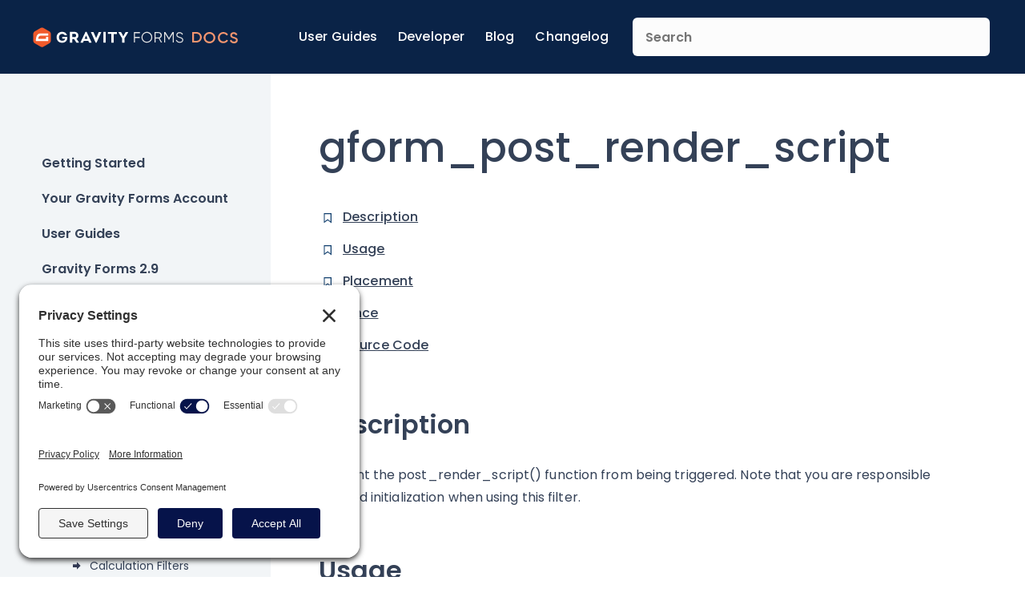

--- FILE ---
content_type: text/html; charset=UTF-8
request_url: https://docs.gravityforms.com/gform_post_render_script/
body_size: 25050
content:
<html>
	<head>
		<link rel='preconnect' href='//privacy-proxy.usercentrics.eu'><link rel='preload' href='//privacy-proxy.usercentrics.eu/latest/uc-block.bundle.js' as='script'><script type='application/javascript' src='https://privacy-proxy.usercentrics.eu/latest/uc-block.bundle.js'></script><script id='usercentrics-cmp' src='https://app.usercentrics.eu/browser-ui/latest/loader.js' data-settings-id='54HIJOBmwzWls3' async></script><script>uc.setCustomTranslations('https://termageddon.ams3.cdn.digitaloceanspaces.com/translations/');</script>
					<!-- Google Tag Manager -->
			<script>(function(w,d,s,l,i){w[l]=w[l]||[];w[l].push({'gtm.start':
			new Date().getTime(),event:'gtm.js'});var f=d.getElementsByTagName(s)[0],
			j=d.createElement(s),dl=l!='dataLayer'?'&l='+l:'';j.async=true;j.src=
			'https://www.googletagmanager.com/gtm.js?id='+i+dl;f.parentNode.insertBefore(j,f);
			})(window,document,'script','dataLayer','GTM-KK54JGN');</script>
			<!-- End Google Tag Manager -->
		
					<!-- Google tag (gtag.js) -->
			<script async src="https://www.googletagmanager.com/gtag/js?id=G-8RZV6191B7"></script>
			<script>
				window.dataLayer = window.dataLayer || [];
				function gtag(){dataLayer.push(arguments);}
				gtag('js', new Date());

				gtag('config', 'G-8RZV6191B7');
			</script>
			<!-- Google tag (gtag.js) -->
		
					<!-- Plausible Script -->
			<script defer data-domain="docs.gravityforms.com" src="https://plausible.io/js/script.outbound-links.js"></script>
			<script>window.plausible = window.plausible || function() { (window.plausible.q = window.plausible.q || []).push(arguments) }</script>
					
		<meta charset="UTF-8" />
<script type="text/javascript">
/* <![CDATA[ */
var gform;gform||(document.addEventListener("gform_main_scripts_loaded",function(){gform.scriptsLoaded=!0}),document.addEventListener("gform/theme/scripts_loaded",function(){gform.themeScriptsLoaded=!0}),window.addEventListener("DOMContentLoaded",function(){gform.domLoaded=!0}),gform={domLoaded:!1,scriptsLoaded:!1,themeScriptsLoaded:!1,isFormEditor:()=>"function"==typeof InitializeEditor,callIfLoaded:function(o){return!(!gform.domLoaded||!gform.scriptsLoaded||!gform.themeScriptsLoaded&&!gform.isFormEditor()||(gform.isFormEditor()&&console.warn("The use of gform.initializeOnLoaded() is deprecated in the form editor context and will be removed in Gravity Forms 3.1."),o(),0))},initializeOnLoaded:function(o){gform.callIfLoaded(o)||(document.addEventListener("gform_main_scripts_loaded",()=>{gform.scriptsLoaded=!0,gform.callIfLoaded(o)}),document.addEventListener("gform/theme/scripts_loaded",()=>{gform.themeScriptsLoaded=!0,gform.callIfLoaded(o)}),window.addEventListener("DOMContentLoaded",()=>{gform.domLoaded=!0,gform.callIfLoaded(o)}))},hooks:{action:{},filter:{}},addAction:function(o,r,e,t){gform.addHook("action",o,r,e,t)},addFilter:function(o,r,e,t){gform.addHook("filter",o,r,e,t)},doAction:function(o){gform.doHook("action",o,arguments)},applyFilters:function(o){return gform.doHook("filter",o,arguments)},removeAction:function(o,r){gform.removeHook("action",o,r)},removeFilter:function(o,r,e){gform.removeHook("filter",o,r,e)},addHook:function(o,r,e,t,n){null==gform.hooks[o][r]&&(gform.hooks[o][r]=[]);var d=gform.hooks[o][r];null==n&&(n=r+"_"+d.length),gform.hooks[o][r].push({tag:n,callable:e,priority:t=null==t?10:t})},doHook:function(r,o,e){var t;if(e=Array.prototype.slice.call(e,1),null!=gform.hooks[r][o]&&((o=gform.hooks[r][o]).sort(function(o,r){return o.priority-r.priority}),o.forEach(function(o){"function"!=typeof(t=o.callable)&&(t=window[t]),"action"==r?t.apply(null,e):e[0]=t.apply(null,e)})),"filter"==r)return e[0]},removeHook:function(o,r,t,n){var e;null!=gform.hooks[o][r]&&(e=(e=gform.hooks[o][r]).filter(function(o,r,e){return!!(null!=n&&n!=o.tag||null!=t&&t!=o.priority)}),gform.hooks[o][r]=e)}});
/* ]]> */
</script>

		<meta name="viewport" content="width=device-width, initial-scale=1, maximum-scale=1, user-scalable=no, shrink-to-fit=no">

		<!-- favicon goodness -->
		<link rel="apple-touch-icon" sizes="180x180" href="https://docs.gravityforms.com/wp-content/uploads/2024/02/apple-touch-icon.png">
		<link rel="icon" type="image/png" sizes="32x32" href="https://docs.gravityforms.com/wp-content/uploads/2024/02/favicon-32x32-1.png">
		<link rel="icon" type="image/png" sizes="16x16" href="https://docs.gravityforms.com/wp-content/uploads/2024/02/favicon-16x16-1.png">
		<link rel="mask-icon" href="https://docs.gravityforms.com/wp-content/uploads/2024/02/apple-touch-icon.png" color="#f15a2b">
		<meta name="msapplication-TileColor" content="#f15a2b">
		<meta name="theme-color" content="#ffffff">

		<meta name='robots' content='index, follow, max-image-preview:large, max-snippet:-1, max-video-preview:-1' />

	<!-- This site is optimized with the Yoast SEO Premium plugin v26.7 (Yoast SEO v26.7) - https://yoast.com/wordpress/plugins/seo/ -->
	<title>gform_post_render_script - Gravity Forms Documentation</title>
	<meta name="description" content="Prevent the post_render_script() function from being triggered. Note that you are responsible for field initialization when using this filter." />
	<link rel="canonical" href="https://docs.gravityforms.com/gform_post_render_script/" />
	<meta property="og:locale" content="en_US" />
	<meta property="og:type" content="article" />
	<meta property="og:title" content="gform_post_render_script" />
	<meta property="og:description" content="Prevent the post_render_script() function from being triggered. Note that you are responsible for field initialization when using this filter." />
	<meta property="og:url" content="https://docs.gravityforms.com/gform_post_render_script/" />
	<meta property="og:site_name" content="Gravity Forms Documentation" />
	<meta property="article:published_time" content="2024-04-25T18:28:01+00:00" />
	<meta property="article:modified_time" content="2025-09-26T15:44:24+00:00" />
	<meta property="og:image" content="https://docs.gravityforms.com/wp-content/uploads/2023/08/gf-docs-default-v3.png" />
	<meta property="og:image:width" content="544" />
	<meta property="og:image:height" content="288" />
	<meta property="og:image:type" content="image/png" />
	<meta name="author" content="Samuel Aguilera" />
	<meta name="twitter:card" content="summary_large_image" />
	<meta name="twitter:creator" content="@gravityforms" />
	<meta name="twitter:site" content="@gravityforms" />
	<meta name="twitter:label1" content="Written by" />
	<meta name="twitter:data1" content="Samuel Aguilera" />
	<meta name="twitter:label2" content="Est. reading time" />
	<meta name="twitter:data2" content="1 minute" />
	<script type="application/ld+json" class="yoast-schema-graph">{"@context":"https://schema.org","@graph":[{"@type":"Article","@id":"https://docs.gravityforms.com/gform_post_render_script/#article","isPartOf":{"@id":"https://docs.gravityforms.com/gform_post_render_script/"},"author":{"name":"Samuel Aguilera","@id":"https://docs.gravityforms.com/#/schema/person/ba6a2f0c4199e00f1b9cb9ecf420b899"},"headline":"gform_post_render_script","datePublished":"2024-04-25T18:28:01+00:00","dateModified":"2025-09-26T15:44:24+00:00","mainEntityOfPage":{"@id":"https://docs.gravityforms.com/gform_post_render_script/"},"wordCount":51,"commentCount":0,"publisher":{"@id":"https://docs.gravityforms.com/#organization"},"articleSection":["Script Filters"],"inLanguage":"en-US","potentialAction":[{"@type":"CommentAction","name":"Comment","target":["https://docs.gravityforms.com/gform_post_render_script/#respond"]}]},{"@type":"WebPage","@id":"https://docs.gravityforms.com/gform_post_render_script/","url":"https://docs.gravityforms.com/gform_post_render_script/","name":"gform_post_render_script - Gravity Forms Documentation","isPartOf":{"@id":"https://docs.gravityforms.com/#website"},"datePublished":"2024-04-25T18:28:01+00:00","dateModified":"2025-09-26T15:44:24+00:00","description":"Prevent the post_render_script() function from being triggered. Note that you are responsible for field initialization when using this filter.","breadcrumb":{"@id":"https://docs.gravityforms.com/gform_post_render_script/#breadcrumb"},"inLanguage":"en-US","potentialAction":[{"@type":"ReadAction","target":["https://docs.gravityforms.com/gform_post_render_script/"]}]},{"@type":"BreadcrumbList","@id":"https://docs.gravityforms.com/gform_post_render_script/#breadcrumb","itemListElement":[{"@type":"ListItem","position":1,"name":"Home","item":"https://docs.gravityforms.com/"},{"@type":"ListItem","position":2,"name":"gform_post_render_script"}]},{"@type":"WebSite","@id":"https://docs.gravityforms.com/#website","url":"https://docs.gravityforms.com/","name":"Gravity Forms Documentation","description":"","publisher":{"@id":"https://docs.gravityforms.com/#organization"},"potentialAction":[{"@type":"SearchAction","target":{"@type":"EntryPoint","urlTemplate":"https://docs.gravityforms.com/?s={search_term_string}"},"query-input":{"@type":"PropertyValueSpecification","valueRequired":true,"valueName":"search_term_string"}}],"inLanguage":"en-US"},{"@type":"Organization","@id":"https://docs.gravityforms.com/#organization","name":"Gravity Forms","url":"https://docs.gravityforms.com/","logo":{"@type":"ImageObject","inLanguage":"en-US","@id":"https://docs.gravityforms.com/#/schema/logo/image/","url":"https://docs.gravityforms.com/wp-content/uploads/2020/01/gravity-forms-2020-logo-stacked.png","contentUrl":"https://docs.gravityforms.com/wp-content/uploads/2020/01/gravity-forms-2020-logo-stacked.png","width":392,"height":515,"caption":"Gravity Forms"},"image":{"@id":"https://docs.gravityforms.com/#/schema/logo/image/"},"sameAs":["https://x.com/gravityforms","http://@gravityforms.com"]},{"@type":"Person","@id":"https://docs.gravityforms.com/#/schema/person/ba6a2f0c4199e00f1b9cb9ecf420b899","name":"Samuel Aguilera","image":{"@type":"ImageObject","inLanguage":"en-US","@id":"https://docs.gravityforms.com/#/schema/person/image/","url":"https://secure.gravatar.com/avatar/1eecc0ea9f7b55b6a0d0e9c0e0cbb45c7f99261e95741a1ea6ca7b395b580e58?s=96&d=mm&r=g","contentUrl":"https://secure.gravatar.com/avatar/1eecc0ea9f7b55b6a0d0e9c0e0cbb45c7f99261e95741a1ea6ca7b395b580e58?s=96&d=mm&r=g","caption":"Samuel Aguilera"},"url":"https://docs.gravityforms.com/author/sacom/"}]}</script>
	<!-- / Yoast SEO Premium plugin. -->


<link rel='dns-prefetch' href='//fonts.googleapis.com' />
<link rel='dns-prefetch' href='//v0.wordpress.com' />
<link rel="alternate" title="oEmbed (JSON)" type="application/json+oembed" href="https://docs.gravityforms.com/wp-json/oembed/1.0/embed?url=https%3A%2F%2Fdocs.gravityforms.com%2Fgform_post_render_script%2F" />
<link rel="alternate" title="oEmbed (XML)" type="text/xml+oembed" href="https://docs.gravityforms.com/wp-json/oembed/1.0/embed?url=https%3A%2F%2Fdocs.gravityforms.com%2Fgform_post_render_script%2F&#038;format=xml" />
<style id='wp-img-auto-sizes-contain-inline-css' type='text/css'>
img:is([sizes=auto i],[sizes^="auto," i]){contain-intrinsic-size:3000px 1500px}
/*# sourceURL=wp-img-auto-sizes-contain-inline-css */
</style>
<style id='wp-emoji-styles-inline-css' type='text/css'>

	img.wp-smiley, img.emoji {
		display: inline !important;
		border: none !important;
		box-shadow: none !important;
		height: 1em !important;
		width: 1em !important;
		margin: 0 0.07em !important;
		vertical-align: -0.1em !important;
		background: none !important;
		padding: 0 !important;
	}
/*# sourceURL=wp-emoji-styles-inline-css */
</style>
<link rel='stylesheet' id='wp-block-library-css' href='https://docs.gravityforms.com/wp-includes/css/dist/block-library/style.min.css?ver=7e056d8747fe51a287441706c727f000' type='text/css' media='all' />
<style id='wp-block-heading-inline-css' type='text/css'>
h1:where(.wp-block-heading).has-background,h2:where(.wp-block-heading).has-background,h3:where(.wp-block-heading).has-background,h4:where(.wp-block-heading).has-background,h5:where(.wp-block-heading).has-background,h6:where(.wp-block-heading).has-background{padding:1.25em 2.375em}h1.has-text-align-left[style*=writing-mode]:where([style*=vertical-lr]),h1.has-text-align-right[style*=writing-mode]:where([style*=vertical-rl]),h2.has-text-align-left[style*=writing-mode]:where([style*=vertical-lr]),h2.has-text-align-right[style*=writing-mode]:where([style*=vertical-rl]),h3.has-text-align-left[style*=writing-mode]:where([style*=vertical-lr]),h3.has-text-align-right[style*=writing-mode]:where([style*=vertical-rl]),h4.has-text-align-left[style*=writing-mode]:where([style*=vertical-lr]),h4.has-text-align-right[style*=writing-mode]:where([style*=vertical-rl]),h5.has-text-align-left[style*=writing-mode]:where([style*=vertical-lr]),h5.has-text-align-right[style*=writing-mode]:where([style*=vertical-rl]),h6.has-text-align-left[style*=writing-mode]:where([style*=vertical-lr]),h6.has-text-align-right[style*=writing-mode]:where([style*=vertical-rl]){rotate:180deg}
/*# sourceURL=https://docs.gravityforms.com/wp-includes/blocks/heading/style.min.css */
</style>
<style id='wp-block-paragraph-inline-css' type='text/css'>
.is-small-text{font-size:.875em}.is-regular-text{font-size:1em}.is-large-text{font-size:2.25em}.is-larger-text{font-size:3em}.has-drop-cap:not(:focus):first-letter{float:left;font-size:8.4em;font-style:normal;font-weight:100;line-height:.68;margin:.05em .1em 0 0;text-transform:uppercase}body.rtl .has-drop-cap:not(:focus):first-letter{float:none;margin-left:.1em}p.has-drop-cap.has-background{overflow:hidden}:root :where(p.has-background){padding:1.25em 2.375em}:where(p.has-text-color:not(.has-link-color)) a{color:inherit}p.has-text-align-left[style*="writing-mode:vertical-lr"],p.has-text-align-right[style*="writing-mode:vertical-rl"]{rotate:180deg}
/*# sourceURL=https://docs.gravityforms.com/wp-includes/blocks/paragraph/style.min.css */
</style>
<style id='global-styles-inline-css' type='text/css'>
:root{--wp--preset--aspect-ratio--square: 1;--wp--preset--aspect-ratio--4-3: 4/3;--wp--preset--aspect-ratio--3-4: 3/4;--wp--preset--aspect-ratio--3-2: 3/2;--wp--preset--aspect-ratio--2-3: 2/3;--wp--preset--aspect-ratio--16-9: 16/9;--wp--preset--aspect-ratio--9-16: 9/16;--wp--preset--color--black: #000000;--wp--preset--color--cyan-bluish-gray: #abb8c3;--wp--preset--color--white: #ffffff;--wp--preset--color--pale-pink: #f78da7;--wp--preset--color--vivid-red: #cf2e2e;--wp--preset--color--luminous-vivid-orange: #ff6900;--wp--preset--color--luminous-vivid-amber: #fcb900;--wp--preset--color--light-green-cyan: #7bdcb5;--wp--preset--color--vivid-green-cyan: #00d084;--wp--preset--color--pale-cyan-blue: #8ed1fc;--wp--preset--color--vivid-cyan-blue: #0693e3;--wp--preset--color--vivid-purple: #9b51e0;--wp--preset--gradient--vivid-cyan-blue-to-vivid-purple: linear-gradient(135deg,rgb(6,147,227) 0%,rgb(155,81,224) 100%);--wp--preset--gradient--light-green-cyan-to-vivid-green-cyan: linear-gradient(135deg,rgb(122,220,180) 0%,rgb(0,208,130) 100%);--wp--preset--gradient--luminous-vivid-amber-to-luminous-vivid-orange: linear-gradient(135deg,rgb(252,185,0) 0%,rgb(255,105,0) 100%);--wp--preset--gradient--luminous-vivid-orange-to-vivid-red: linear-gradient(135deg,rgb(255,105,0) 0%,rgb(207,46,46) 100%);--wp--preset--gradient--very-light-gray-to-cyan-bluish-gray: linear-gradient(135deg,rgb(238,238,238) 0%,rgb(169,184,195) 100%);--wp--preset--gradient--cool-to-warm-spectrum: linear-gradient(135deg,rgb(74,234,220) 0%,rgb(151,120,209) 20%,rgb(207,42,186) 40%,rgb(238,44,130) 60%,rgb(251,105,98) 80%,rgb(254,248,76) 100%);--wp--preset--gradient--blush-light-purple: linear-gradient(135deg,rgb(255,206,236) 0%,rgb(152,150,240) 100%);--wp--preset--gradient--blush-bordeaux: linear-gradient(135deg,rgb(254,205,165) 0%,rgb(254,45,45) 50%,rgb(107,0,62) 100%);--wp--preset--gradient--luminous-dusk: linear-gradient(135deg,rgb(255,203,112) 0%,rgb(199,81,192) 50%,rgb(65,88,208) 100%);--wp--preset--gradient--pale-ocean: linear-gradient(135deg,rgb(255,245,203) 0%,rgb(182,227,212) 50%,rgb(51,167,181) 100%);--wp--preset--gradient--electric-grass: linear-gradient(135deg,rgb(202,248,128) 0%,rgb(113,206,126) 100%);--wp--preset--gradient--midnight: linear-gradient(135deg,rgb(2,3,129) 0%,rgb(40,116,252) 100%);--wp--preset--font-size--small: 13px;--wp--preset--font-size--medium: 20px;--wp--preset--font-size--large: 36px;--wp--preset--font-size--x-large: 42px;--wp--preset--spacing--20: 0.44rem;--wp--preset--spacing--30: 0.67rem;--wp--preset--spacing--40: 1rem;--wp--preset--spacing--50: 1.5rem;--wp--preset--spacing--60: 2.25rem;--wp--preset--spacing--70: 3.38rem;--wp--preset--spacing--80: 5.06rem;--wp--preset--shadow--natural: 6px 6px 9px rgba(0, 0, 0, 0.2);--wp--preset--shadow--deep: 12px 12px 50px rgba(0, 0, 0, 0.4);--wp--preset--shadow--sharp: 6px 6px 0px rgba(0, 0, 0, 0.2);--wp--preset--shadow--outlined: 6px 6px 0px -3px rgb(255, 255, 255), 6px 6px rgb(0, 0, 0);--wp--preset--shadow--crisp: 6px 6px 0px rgb(0, 0, 0);}:where(.is-layout-flex){gap: 0.5em;}:where(.is-layout-grid){gap: 0.5em;}body .is-layout-flex{display: flex;}.is-layout-flex{flex-wrap: wrap;align-items: center;}.is-layout-flex > :is(*, div){margin: 0;}body .is-layout-grid{display: grid;}.is-layout-grid > :is(*, div){margin: 0;}:where(.wp-block-columns.is-layout-flex){gap: 2em;}:where(.wp-block-columns.is-layout-grid){gap: 2em;}:where(.wp-block-post-template.is-layout-flex){gap: 1.25em;}:where(.wp-block-post-template.is-layout-grid){gap: 1.25em;}.has-black-color{color: var(--wp--preset--color--black) !important;}.has-cyan-bluish-gray-color{color: var(--wp--preset--color--cyan-bluish-gray) !important;}.has-white-color{color: var(--wp--preset--color--white) !important;}.has-pale-pink-color{color: var(--wp--preset--color--pale-pink) !important;}.has-vivid-red-color{color: var(--wp--preset--color--vivid-red) !important;}.has-luminous-vivid-orange-color{color: var(--wp--preset--color--luminous-vivid-orange) !important;}.has-luminous-vivid-amber-color{color: var(--wp--preset--color--luminous-vivid-amber) !important;}.has-light-green-cyan-color{color: var(--wp--preset--color--light-green-cyan) !important;}.has-vivid-green-cyan-color{color: var(--wp--preset--color--vivid-green-cyan) !important;}.has-pale-cyan-blue-color{color: var(--wp--preset--color--pale-cyan-blue) !important;}.has-vivid-cyan-blue-color{color: var(--wp--preset--color--vivid-cyan-blue) !important;}.has-vivid-purple-color{color: var(--wp--preset--color--vivid-purple) !important;}.has-black-background-color{background-color: var(--wp--preset--color--black) !important;}.has-cyan-bluish-gray-background-color{background-color: var(--wp--preset--color--cyan-bluish-gray) !important;}.has-white-background-color{background-color: var(--wp--preset--color--white) !important;}.has-pale-pink-background-color{background-color: var(--wp--preset--color--pale-pink) !important;}.has-vivid-red-background-color{background-color: var(--wp--preset--color--vivid-red) !important;}.has-luminous-vivid-orange-background-color{background-color: var(--wp--preset--color--luminous-vivid-orange) !important;}.has-luminous-vivid-amber-background-color{background-color: var(--wp--preset--color--luminous-vivid-amber) !important;}.has-light-green-cyan-background-color{background-color: var(--wp--preset--color--light-green-cyan) !important;}.has-vivid-green-cyan-background-color{background-color: var(--wp--preset--color--vivid-green-cyan) !important;}.has-pale-cyan-blue-background-color{background-color: var(--wp--preset--color--pale-cyan-blue) !important;}.has-vivid-cyan-blue-background-color{background-color: var(--wp--preset--color--vivid-cyan-blue) !important;}.has-vivid-purple-background-color{background-color: var(--wp--preset--color--vivid-purple) !important;}.has-black-border-color{border-color: var(--wp--preset--color--black) !important;}.has-cyan-bluish-gray-border-color{border-color: var(--wp--preset--color--cyan-bluish-gray) !important;}.has-white-border-color{border-color: var(--wp--preset--color--white) !important;}.has-pale-pink-border-color{border-color: var(--wp--preset--color--pale-pink) !important;}.has-vivid-red-border-color{border-color: var(--wp--preset--color--vivid-red) !important;}.has-luminous-vivid-orange-border-color{border-color: var(--wp--preset--color--luminous-vivid-orange) !important;}.has-luminous-vivid-amber-border-color{border-color: var(--wp--preset--color--luminous-vivid-amber) !important;}.has-light-green-cyan-border-color{border-color: var(--wp--preset--color--light-green-cyan) !important;}.has-vivid-green-cyan-border-color{border-color: var(--wp--preset--color--vivid-green-cyan) !important;}.has-pale-cyan-blue-border-color{border-color: var(--wp--preset--color--pale-cyan-blue) !important;}.has-vivid-cyan-blue-border-color{border-color: var(--wp--preset--color--vivid-cyan-blue) !important;}.has-vivid-purple-border-color{border-color: var(--wp--preset--color--vivid-purple) !important;}.has-vivid-cyan-blue-to-vivid-purple-gradient-background{background: var(--wp--preset--gradient--vivid-cyan-blue-to-vivid-purple) !important;}.has-light-green-cyan-to-vivid-green-cyan-gradient-background{background: var(--wp--preset--gradient--light-green-cyan-to-vivid-green-cyan) !important;}.has-luminous-vivid-amber-to-luminous-vivid-orange-gradient-background{background: var(--wp--preset--gradient--luminous-vivid-amber-to-luminous-vivid-orange) !important;}.has-luminous-vivid-orange-to-vivid-red-gradient-background{background: var(--wp--preset--gradient--luminous-vivid-orange-to-vivid-red) !important;}.has-very-light-gray-to-cyan-bluish-gray-gradient-background{background: var(--wp--preset--gradient--very-light-gray-to-cyan-bluish-gray) !important;}.has-cool-to-warm-spectrum-gradient-background{background: var(--wp--preset--gradient--cool-to-warm-spectrum) !important;}.has-blush-light-purple-gradient-background{background: var(--wp--preset--gradient--blush-light-purple) !important;}.has-blush-bordeaux-gradient-background{background: var(--wp--preset--gradient--blush-bordeaux) !important;}.has-luminous-dusk-gradient-background{background: var(--wp--preset--gradient--luminous-dusk) !important;}.has-pale-ocean-gradient-background{background: var(--wp--preset--gradient--pale-ocean) !important;}.has-electric-grass-gradient-background{background: var(--wp--preset--gradient--electric-grass) !important;}.has-midnight-gradient-background{background: var(--wp--preset--gradient--midnight) !important;}.has-small-font-size{font-size: var(--wp--preset--font-size--small) !important;}.has-medium-font-size{font-size: var(--wp--preset--font-size--medium) !important;}.has-large-font-size{font-size: var(--wp--preset--font-size--large) !important;}.has-x-large-font-size{font-size: var(--wp--preset--font-size--x-large) !important;}
/*# sourceURL=global-styles-inline-css */
</style>

<style id='classic-theme-styles-inline-css' type='text/css'>
/*! This file is auto-generated */
.wp-block-button__link{color:#fff;background-color:#32373c;border-radius:9999px;box-shadow:none;text-decoration:none;padding:calc(.667em + 2px) calc(1.333em + 2px);font-size:1.125em}.wp-block-file__button{background:#32373c;color:#fff;text-decoration:none}
/*# sourceURL=/wp-includes/css/classic-themes.min.css */
</style>
<link rel='stylesheet' id='COMMENTING_BLOCK-css' href='https://docs.gravityforms.com/wp-content/plugins/commenting-feature-premium/admin/assets/js/dist/styles/dashboardeditorStyle.build.min.css?ver=5.2' type='text/css' media='all' />
<link rel='stylesheet' id='request-access-style-css' href='https://docs.gravityforms.com/wp-content/plugins/commenting-feature-premium/admin/assets/js/dist/styles/frontStyle.build.min.css?ver=3584424271' type='text/css' media='' />
<link rel='stylesheet' id='algolia-autocomplete-css' href='https://docs.gravityforms.com/wp-content/plugins/wp-search-with-algolia/css/algolia-autocomplete.css?ver=2.11.1' type='text/css' media='all' />
<link rel='stylesheet' id='fancybox-css' href='https://docs.gravityforms.com/wp-content/themes/gravitydocs/assets/bower_components/fancybox/dist/jquery.fancybox.min.css?ver=2.9.0' type='text/css' media='all' />
<link rel='stylesheet' id='google-fonts-css' href='https://fonts.googleapis.com/css2?family=Poppins:ital,wght@0,100;0,200;0,300;0,400;0,500;0,600;0,700;0,800;0,900;1,100;1,200;1,300;1,400;1,500;1,600;1,700;1,800;1,900&#038;display=swap' type='text/css' media='all' />
<link rel='stylesheet' id='gravitydocs-css' href='https://docs.gravityforms.com/wp-content/themes/gravitydocs/dist/css/main.min.css?ver=1767890393' type='text/css' media='all' />
<script type="text/javascript" src="https://docs.gravityforms.com/wp-content/plugins/stop-user-enumeration/frontend/js/frontend.js?ver=1.7.7" id="stop-user-enumeration-js" defer="defer" data-wp-strategy="defer"></script>
<script type="text/javascript" src="https://docs.gravityforms.com/wp-includes/js/jquery/jquery.min.js?ver=3.7.1" id="jquery-core-js"></script>
<script type="text/javascript" src="https://docs.gravityforms.com/wp-includes/js/jquery/jquery-migrate.min.js?ver=3.4.1" id="jquery-migrate-js"></script>
<script type="text/javascript" src="https://docs.gravityforms.com/wp-content/themes/gravitydocs/assets/bower_components/fancybox/dist/jquery.fancybox.min.js?ver=2.9.0" id="fancybox-js"></script>
<script type="text/javascript" src="https://docs.gravityforms.com/wp-content/themes/gravitydocs/assets/bower_components/toc/dist/toc.min.js?ver=0.98.2" id="toc-js"></script>
<link rel="https://api.w.org/" href="https://docs.gravityforms.com/wp-json/" /><link rel="alternate" title="JSON" type="application/json" href="https://docs.gravityforms.com/wp-json/wp/v2/posts/38585" /><link rel="EditURI" type="application/rsd+xml" title="RSD" href="https://docs.gravityforms.com/xmlrpc.php?rsd" />

<link rel='shortlink' href='https://wp.me/pdGaEa-a2l' />
<!-- Stream WordPress user activity plugin v4.1.1 -->
		<style>
			.algolia-search-highlight {
				background-color: #fffbcc;
				border-radius: 2px;
				font-style: normal;
			}
		</style>
		<link rel="icon" href="https://docs.gravityforms.com/wp-content/uploads/2021/01/cropped-site-icon-32x32.png" sizes="32x32" />
<link rel="icon" href="https://docs.gravityforms.com/wp-content/uploads/2021/01/cropped-site-icon-192x192.png" sizes="192x192" />
<link rel="apple-touch-icon" href="https://docs.gravityforms.com/wp-content/uploads/2021/01/cropped-site-icon-180x180.png" />
<meta name="msapplication-TileImage" content="https://docs.gravityforms.com/wp-content/uploads/2021/01/cropped-site-icon-270x270.png" />
		<style type="text/css" id="wp-custom-css">
			.wp-block-image img {margin-bottom: 30px;}		</style>
				
<style>
    body,
    h1,
    .gfdocs-search__facet-title{
        color: #344157;
    }

    .gfdocs-site-header,
    .gfdocs-site-footer {
        background-color: #0a2347;
    }

    .gfdocs-site-header__navigation a {
        color: #FFFFFF;
    }

    .gfdocs-site-header__navigation a:hover,
    .gfdocs-site-header__navigation a:focus {
        border-color: #f3956f;
    }

    .gfdocs-menu__item a,
    .gfdocs-menu__item a:visited,
    .gfdocs-menu__item a,
    .gfdocs-card--archive h3,
    #gfdocs-toc li a,
    #gfdocs-toc li a:visited,
    .gfdocs-search__facet .ais-hierarchical-menu--link,
    .gfdocs-search__facet .ais-hierarchical-menu--link:visited {
        color: #344157;
    }

    .gfdocs-content li a,
    .gfdocs-content li a:visited,
    .gfdocs-content p a,
    .gfdocs-content p a:visited,
    table td a,
    table td a:visited {
        color: #f15a29;
    }

    .gfdocs-pagination .page-numbers.current,
    .ais-pagination--item__active a{
        border-color: #344157;
    }

    .gfdocs-card__content h4 a:hover,
    .gfdocs-card__content h4 a:focus,
    .gfdocs-menu__item a:hover,
    .gfdocs-menu__item a:focus,
    .gfdocs-menu__item--active > a,
    .gfdocs-search__facet .ais-hierarchical-menu--link:hover,
    .gfdocs-search__facet .ais-hierarchical-menu--link:focus,
    .gfdocs-card--archive:focus h3,
    .gfdocs-card--archive:hover h3 {
        text-decoration: underline #f3956f;
    }

    .gfdocs-card__tag {
        background-color: #c3fbfc;
        color: #000000;
    }

    .gfdocs-site-footer__copyright,
    .gfdocs-site-footer__return {
        color: #FFFFFF;
    }

    .gfdocs-archive__articles a.gfdocs-card.gfdocs-card--archive {
        background: url(/wp-content/themes/gravitydocs/dist/images/ribbon.svg) 0 15px/15px 15px no-repeat;
    }

    .gfdocs-menu__item--article {
        background: url(/wp-content/themes/gravitydocs/dist/images/ribbon.svg) left 0.5625rem/0.375rem no-repeat;
    }

    .gfdocs-menu__item.gfdocs-menu__item--category:not(.gfdocs-menu__item--top-level):before {
        background: url(/wp-content/themes/gravitydocs/dist/images/arrow-right.svg) center/contain no-repeat;
    }

    .gfdocs-archive__articles.gfdocs-archive__articles--featured a.gfdocs-card.gfdocs-card--archive {
        background: url(/wp-content/themes/gravitydocs/dist/images/arrow-right.svg) 0 15px/15px 15px no-repeat;
    }


</style>
	<link rel='stylesheet' id='gforms_reset_css-css' href='https://docs.gravityforms.com/wp-content/plugins/gravityforms/legacy/css/formreset.min.css?ver=2.9.25' type='text/css' media='all' />
<link rel='stylesheet' id='gforms_formsmain_css-css' href='https://docs.gravityforms.com/wp-content/plugins/gravityforms/legacy/css/formsmain.min.css?ver=2.9.25' type='text/css' media='all' />
<link rel='stylesheet' id='gforms_ready_class_css-css' href='https://docs.gravityforms.com/wp-content/plugins/gravityforms/legacy/css/readyclass.min.css?ver=2.9.25' type='text/css' media='all' />
<link rel='stylesheet' id='gforms_browsers_css-css' href='https://docs.gravityforms.com/wp-content/plugins/gravityforms/legacy/css/browsers.min.css?ver=2.9.25' type='text/css' media='all' />
</head>
	<body class="wp-singular post-template-default single single-post postid-38585 single-format-standard wp-theme-gravitydocs">

					<!-- Google Tag Manager (noscript) -->
			<noscript><iframe src="https://www.googletagmanager.com/ns.html?id=GTM-KK54JGN" height="0" width="0" style="display:none;visibility:hidden"></iframe></noscript>
			<!-- End Google Tag Manager (noscript) -->
		
		<header class="gfdocs-site-header">
			<div class="gfdocs-site-header__container">

									<a href="/" class="gfdocs-site-header__logo">
						<img src="https://docs.gravityforms.com/wp-content/uploads/2023/09/logo.svg" height="0" width="0" alt="Gravity Forms Documentation" />
					</a>
				
									<a href="/" class="gfdocs-site-header__logo gfdocs-site-header__print-logo">
						<img src="https://docs.gravityforms.com/wp-content/uploads/2024/08/gf-print_logo.svg" height="0" width="0" alt="Gravity Forms Documentation" />
					</a>
				
				<div class="menu-header-navigation-container"><ul id="menu-header-navigation" class="gfdocs-site-header__navigation"><li id="menu-item-31957" class="menu-item menu-item-type-taxonomy menu-item-object-category menu-item-31957"><a href="https://docs.gravityforms.com/category/user-guides/">User Guides</a></li>
<li id="menu-item-31958" class="menu-item menu-item-type-taxonomy menu-item-object-category current-post-ancestor menu-item-31958"><a href="https://docs.gravityforms.com/category/developers/">Developer</a></li>
<li id="menu-item-31959" class="menu-item menu-item-type-custom menu-item-object-custom menu-item-31959"><a href="https://www.gravityforms.com/blog/">Blog</a></li>
<li id="menu-item-31960" class="menu-item menu-item-type-custom menu-item-object-custom menu-item-31960"><a href="https://docs.gravityforms.com/gravityforms-change-log/">Changelog</a></li>
</ul></div>
				<form class="gfdocs-site-header__search-form" action="/" method="get">
					<input type="search" name="s" value="" id="search" class="gfdocs-site-header__search-input" placeholder="Search" />
				</form>
			</div>
		</header>

		<div class="gfdocs-site-wrapper">

			<nav class="gfdocs-menu">
				<button class="gfdocs-menu__btn" data-js="sidebar-menu-toggle" aria-expanded="false">
					<span class="screen-reader-text">Toggle Menu</span>
				</button>
				<ul class="gfdocs-menu__list">
							<li class="gfdocs-menu__item gfdocs-menu__item--category gfdocs-menu__item--top-level">
			
		<a href="https://docs.gravityforms.com/category/getting-started/">
			Getting Started		</a>

							</li>
				<li class="gfdocs-menu__item gfdocs-menu__item--category gfdocs-menu__item--top-level">
			
		<a href="https://docs.gravityforms.com/category/your-gravity-forms-account/">
			Your Gravity Forms Account		</a>

							</li>
				<li class="gfdocs-menu__item gfdocs-menu__item--category gfdocs-menu__item--top-level">
			
		<a href="https://docs.gravityforms.com/category/user-guides/">
			User Guides		</a>

							</li>
				<li class="gfdocs-menu__item gfdocs-menu__item--category gfdocs-menu__item--top-level">
			
		<a href="https://docs.gravityforms.com/category/gravity-forms-2-9/">
			Gravity Forms 2.9		</a>

							</li>
				<li class="gfdocs-menu__item gfdocs-menu__item--category gfdocs-menu__item--top-level">
			
		<a href="https://docs.gravityforms.com/category/gravity-forms-2-8/">
			Gravity Forms 2.8		</a>

							</li>
				<li class="gfdocs-menu__item gfdocs-menu__item--category gfdocs-menu__item--top-level">
			
		<a href="https://docs.gravityforms.com/category/add-ons-gravity-forms/">
			Add-Ons		</a>

							</li>
				<li class="gfdocs-menu__item gfdocs-menu__item--category gfdocs-menu__item--top-level gfdocs-menu__item--active">
			
		<a href="https://docs.gravityforms.com/category/developers/">
			Developers		</a>

					
			<ul>
											<li class="gfdocs-menu__item gfdocs-menu__item--category">
			
		<a href="https://docs.gravityforms.com/category/developers/theme-framework/">
			Theme Framework		</a>

							</li>
													<li class="gfdocs-menu__item gfdocs-menu__item--category gfdocs-menu__item--active">
			
		<a href="https://docs.gravityforms.com/category/developers/hooks/">
			Hooks		</a>

					
			<ul>
											<li class="gfdocs-menu__item gfdocs-menu__item--category">
			
		<a href="https://docs.gravityforms.com/category/developers/hooks/actions/">
			Actions		</a>

							</li>
													<li class="gfdocs-menu__item gfdocs-menu__item--category gfdocs-menu__item--active">
			
		<a href="https://docs.gravityforms.com/category/developers/hooks/filters/">
			Filters		</a>

					
			<ul>
											<li class="gfdocs-menu__item gfdocs-menu__item--category">
			
		<a href="https://docs.gravityforms.com/category/developers/hooks/filters/addon-framework-filters/">
			Add-On Framework Filters		</a>

							</li>
													<li class="gfdocs-menu__item gfdocs-menu__item--category">
			
		<a href="https://docs.gravityforms.com/category/developers/hooks/filters/filters-addons/">
			Add-On Filters		</a>

							</li>
													<li class="gfdocs-menu__item gfdocs-menu__item--category">
			
		<a href="https://docs.gravityforms.com/category/developers/hooks/filters/admin-dashboard-filters/">
			Admin Dashboard Filters		</a>

							</li>
													<li class="gfdocs-menu__item gfdocs-menu__item--category">
			
		<a href="https://docs.gravityforms.com/category/developers/hooks/filters/calculation-filters/">
			Calculation Filters		</a>

							</li>
													<li class="gfdocs-menu__item gfdocs-menu__item--category">
			
		<a href="https://docs.gravityforms.com/category/developers/hooks/filters/conditional-logic-filters/">
			Conditional Logic Filters		</a>

							</li>
													<li class="gfdocs-menu__item gfdocs-menu__item--category">
			
		<a href="https://docs.gravityforms.com/category/developers/hooks/filters/confirmation-filters/">
			Confirmation Filters		</a>

							</li>
													<li class="gfdocs-menu__item gfdocs-menu__item--category">
			
		<a href="https://docs.gravityforms.com/category/developers/hooks/filters/editor-filters/">
			Editor Filters		</a>

							</li>
													<li class="gfdocs-menu__item gfdocs-menu__item--category">
			
		<a href="https://docs.gravityforms.com/category/developers/hooks/filters/entry-list-filters/">
			Entry List Filters		</a>

							</li>
													<li class="gfdocs-menu__item gfdocs-menu__item--category">
			
		<a href="https://docs.gravityforms.com/category/developers/hooks/filters/entry-filters/">
			Entry Filters		</a>

							</li>
													<li class="gfdocs-menu__item gfdocs-menu__item--category">
			
		<a href="https://docs.gravityforms.com/category/developers/hooks/filters/field-filters/">
			Field Filters		</a>

							</li>
													<li class="gfdocs-menu__item gfdocs-menu__item--category">
			
		<a href="https://docs.gravityforms.com/category/developers/hooks/filters/field-framework-filters/">
			Field Framework Filters		</a>

							</li>
													<li class="gfdocs-menu__item gfdocs-menu__item--category">
			
		<a href="https://docs.gravityforms.com/category/developers/hooks/filters/form-component-filters/">
			Form Component Filters		</a>

							</li>
													<li class="gfdocs-menu__item gfdocs-menu__item--category">
			
		<a href="https://docs.gravityforms.com/category/developers/hooks/filters/form-list/">
			Form List Filters		</a>

							</li>
													<li class="gfdocs-menu__item gfdocs-menu__item--category">
			
		<a href="https://docs.gravityforms.com/category/developers/hooks/filters/form-object/">
			Form Object Filters		</a>

							</li>
													<li class="gfdocs-menu__item gfdocs-menu__item--category">
			
		<a href="https://docs.gravityforms.com/category/developers/hooks/filters/form-settings-filters/">
			Form Settings Filters		</a>

							</li>
													<li class="gfdocs-menu__item gfdocs-menu__item--category">
			
		<a href="https://docs.gravityforms.com/category/developers/hooks/filters/importexport-filters/">
			Import/Export Filters		</a>

							</li>
													<li class="gfdocs-menu__item gfdocs-menu__item--category">
			
		<a href="https://docs.gravityforms.com/category/developers/hooks/filters/logging/">
			Logging Filters		</a>

							</li>
													<li class="gfdocs-menu__item gfdocs-menu__item--category">
			
		<a href="https://docs.gravityforms.com/category/developers/hooks/filters/merge-tags/">
			Merge Tag Filters		</a>

							</li>
													<li class="gfdocs-menu__item gfdocs-menu__item--category">
			
		<a href="https://docs.gravityforms.com/category/developers/hooks/filters/notification-filters/">
			Notification Filters		</a>

							</li>
													<li class="gfdocs-menu__item gfdocs-menu__item--category">
			
		<a href="https://docs.gravityforms.com/category/developers/hooks/filters/payment/">
			Payment Filters		</a>

							</li>
													<li class="gfdocs-menu__item gfdocs-menu__item--category">
			
		<a href="https://docs.gravityforms.com/category/developers/hooks/filters/post-creation/">
			Post Creation Filters		</a>

							</li>
													<li class="gfdocs-menu__item gfdocs-menu__item--category">
			
		<a href="https://docs.gravityforms.com/category/developers/hooks/filters/rest-api-v1/">
			REST API v1 Filters		</a>

							</li>
													<li class="gfdocs-menu__item gfdocs-menu__item--category">
			
		<a href="https://docs.gravityforms.com/category/developers/hooks/filters/rest-api-v2/">
			REST API v2 Filters		</a>

							</li>
													<li class="gfdocs-menu__item gfdocs-menu__item--category">
			
		<a href="https://docs.gravityforms.com/category/developers/hooks/filters/rich-text-editor/">
			Rich Text Editor Filters		</a>

							</li>
													<li class="gfdocs-menu__item gfdocs-menu__item--category">
			
		<a href="https://docs.gravityforms.com/category/developers/hooks/filters/save-and-continue/">
			Save and Continue Filters		</a>

							</li>
													<li class="gfdocs-menu__item gfdocs-menu__item--category gfdocs-menu__item--active gfdocs-menu__item--current">
			
		<a href="https://docs.gravityforms.com/category/developers/hooks/filters/script-filters/">
			Script Filters		</a>

					
			<ul>
				
									
		<li class="gfdocs-menu__item gfdocs-menu__item--article">
			<a href="https://docs.gravityforms.com/gform_config_data_name/" title="gform_config_data_$name">
				gform_config_data_$name			</a>
		</li>

											
		<li class="gfdocs-menu__item gfdocs-menu__item--article">
			<a href="https://docs.gravityforms.com/gform_disable_dom_parser/" title="gform_disable_dom_parser">
				gform_disable_dom_parser			</a>
		</li>

											
		<li class="gfdocs-menu__item gfdocs-menu__item--article">
			<a href="https://docs.gravityforms.com/gform_disable_print_form_scripts/" title="gform_disable_print_form_scripts">
				gform_disable_print_form_scripts			</a>
		</li>

											
		<li class="gfdocs-menu__item gfdocs-menu__item--article">
			<a href="https://docs.gravityforms.com/gform_footer_init_scripts_filter/" title="gform_footer_init_scripts_filter">
				gform_footer_init_scripts_filter			</a>
		</li>

											
		<li class="gfdocs-menu__item gfdocs-menu__item--article">
			<a href="https://docs.gravityforms.com/gform_force_hooks_js_output/" title="gform_force_hooks_js_output">
				gform_force_hooks_js_output			</a>
		</li>

											
		<li class="gfdocs-menu__item gfdocs-menu__item--article">
			<a href="https://docs.gravityforms.com/gform_init_scripts_footer/" title="gform_init_scripts_footer">
				gform_init_scripts_footer			</a>
		</li>

											
		<li class="gfdocs-menu__item gfdocs-menu__item--article">
			<a href="https://docs.gravityforms.com/gform_load_admin_scripts_globally/" title="gform_load_admin_scripts_globally">
				gform_load_admin_scripts_globally			</a>
		</li>

											
		<li class="gfdocs-menu__item gfdocs-menu__item--article">
			<a href="https://docs.gravityforms.com/gform_localized_script_data_name/" title="gform_localized_script_data_$name">
				gform_localized_script_data_$name			</a>
		</li>

											
		<li class="gfdocs-menu__item gfdocs-menu__item--article">
			<a href="https://docs.gravityforms.com/gform_noconflict_scripts/" title="gform_noconflict_scripts">
				gform_noconflict_scripts			</a>
		</li>

											
		<li class="gfdocs-menu__item gfdocs-menu__item--article gfdocs-menu__item--active gfdocs-menu__item--current">
			<a href="https://docs.gravityforms.com/gform_post_render_script/" title="gform_post_render_script">
				gform_post_render_script			</a>
		</li>

											
		<li class="gfdocs-menu__item gfdocs-menu__item--article">
			<a href="https://docs.gravityforms.com/gform_shortcode_preview_disabled/" title="gform_shortcode_preview_disabled">
				gform_shortcode_preview_disabled			</a>
		</li>

									</ul>

					</li>
													<li class="gfdocs-menu__item gfdocs-menu__item--category">
			
		<a href="https://docs.gravityforms.com/category/developers/hooks/filters/styling-filters/">
			Styling/Theme/CSS Filters		</a>

							</li>
													<li class="gfdocs-menu__item gfdocs-menu__item--category">
			
		<a href="https://docs.gravityforms.com/category/developers/hooks/filters/system-status/">
			System Status Filters		</a>

							</li>
													<li class="gfdocs-menu__item gfdocs-menu__item--category">
			
		<a href="https://docs.gravityforms.com/category/developers/hooks/filters/upload-filters/">
			Upload Filters		</a>

							</li>
													<li class="gfdocs-menu__item gfdocs-menu__item--category">
			
		<a href="https://docs.gravityforms.com/category/developers/hooks/filters/validation/">
			Validation Filters		</a>

							</li>
						
									
		<li class="gfdocs-menu__item gfdocs-menu__item--article">
			<a href="https://docs.gravityforms.com/gform_is_feed_error_retryable/" title="gform_is_feed_error_retryable">
				gform_is_feed_error_retryable			</a>
		</li>

									</ul>

					</li>
													<li class="gfdocs-menu__item gfdocs-menu__item--category">
			
		<a href="https://docs.gravityforms.com/category/developers/hooks/javascript/">
			JavaScript		</a>

							</li>
													<li class="gfdocs-menu__item gfdocs-menu__item--category">
			
		<a href="https://docs.gravityforms.com/category/developers/hooks/deprecated/">
			Deprecated		</a>

							</li>
						
							</ul>

					</li>
													<li class="gfdocs-menu__item gfdocs-menu__item--category">
			
		<a href="https://docs.gravityforms.com/category/developers/data-objects/">
			Data Objects		</a>

							</li>
													<li class="gfdocs-menu__item gfdocs-menu__item--category">
			
		<a href="https://docs.gravityforms.com/category/developers/php-api/">
			PHP API		</a>

							</li>
													<li class="gfdocs-menu__item gfdocs-menu__item--category">
			
		<a href="https://docs.gravityforms.com/category/developers/database/">
			Database		</a>

							</li>
													<li class="gfdocs-menu__item gfdocs-menu__item--category">
			
		<a href="https://docs.gravityforms.com/category/developers/tutorials/">
			Developer Snippets		</a>

							</li>
													<li class="gfdocs-menu__item gfdocs-menu__item--category">
			
		<a href="https://docs.gravityforms.com/category/developers/rest-api/">
			REST API		</a>

							</li>
						
							</ul>

					</li>
				<li class="gfdocs-menu__item gfdocs-menu__item--category gfdocs-menu__item--top-level">
			
		<a href="https://docs.gravityforms.com/category/knowledge-base/">
			Knowledge Base		</a>

							</li>
						</ul>
			</nav>

	
<main class="gfdocs-content">

	
		<div class="single-container row" itemscope itemtype="http://schema.org/Article">

			<h1 itemprop="name">gform_post_render_script</h1>
			
			<div class="gdoc-content">

								<div id="gfdocs-toc">
					<ul><li class='toc-h2'><a href='#h-description'>Description</a></li><li class='toc-h2'><a href='#h-usage'>Usage</a></li><li class='toc-h2'><a href='#h-placement'>Placement</a></li><li class='toc-h2'><a href='#h-since'>Since</a></li><li class='toc-h2'><a href='#h-source-code'>Source Code</a></li></ul>				</div>
				
				<div itemprop="articleBody">
					
<h2 class="wp-block-heading" id="h-description">Description</h2>



<p>Prevent the post_render_script() function from being triggered. Note that you are responsible for field initialization when using this filter.</p>



<h2 class="wp-block-heading" id="h-usage">Usage</h2>


<div class="wp-block-syntaxhighlighter-code "><pre class="brush: php; title: ; notranslate" title="">
add_filter( &#039;gform_post_render_script&#039; , &#039;__return_empty_string&#039; );
</pre></div>


<h2 class="wp-block-heading" id="h-placement">Placement</h2>



<p>This code can be used in the <a href="https://developer.wordpress.org/themes/basics/theme-functions/" target="_blank" rel="noreferrer noopener nofollow">functions.php</a> file of the active theme, a custom functions plugin, a custom add-on, or with a code snippets plugin.</p>



<p>See also the PHP section in this article: <a href="https://docs.gravityforms.com/where-do-i-put-this-code/" target="_blank" rel="noreferrer noopener">Where Do I Put This Code?</a></p>



<h2 class="wp-block-heading" id="h-since">Since</h2>



<p>This filter was added in Gravity Forms version 2.8.5.2.</p>



<h2 class="wp-block-heading" id="h-source-code">Source Code</h2>



<p>This filter is located in GFFormDisplay::post_render_script in <em>form_display.php</em>.</p>
				</div>

				
				
			</div>

			<footer class="gfdocs-article-footer">

				
                <div class='gf_browser_chrome gform_wrapper gform_legacy_markup_wrapper gform-theme--no-framework' data-form-theme='legacy' data-form-index='0' id='gform_wrapper_1' style='display:none'><form method='post' enctype='multipart/form-data' target='gform_ajax_frame_1' id='gform_1'  action='/gform_post_render_script/' data-formid='1' novalidate>
                        <div class='gform-body gform_body'><ul id='gform_fields_1' class='gform_fields top_label form_sublabel_below description_below validation_below'><li id="field_1_4" class="gfield gfield--type-honeypot gform_validation_container field_sublabel_below gfield--has-description field_description_below field_validation_below gfield_visibility_visible"  ><label class='gfield_label gform-field-label' for='input_1_4'>URL</label><div class='ginput_container'><input name='input_4' id='input_1_4' type='text' value='' autocomplete='new-password'/></div><div class='gfield_description' id='gfield_description_1_4'>This field is for validation purposes and should be left unchanged.</div></li><li id="field_1_1" class="gfield gfield--type-radio gfield--type-choice gf_list_inline gf_feedback_thumbs field_sublabel_below gfield--no-description field_description_below field_validation_below gfield_visibility_visible"  ><label class='gfield_label gform-field-label' >Was this article helpful?</label><div class='ginput_container ginput_container_radio'><ul class='gfield_radio' id='input_1_1'>
			<li class='gchoice gchoice_1_1_0'>
				<input name='input_1' type='radio' value='Yes'  id='choice_1_1_0'    />
				<label for='choice_1_1_0' id='label_1_1_0' class='gform-field-label gform-field-label--type-inline'><i class="fa fa-thumbs-o-up" aria-hidden="true"></i></label>
			</li>
			<li class='gchoice gchoice_1_1_1'>
				<input name='input_1' type='radio' value='No'  id='choice_1_1_1'    />
				<label for='choice_1_1_1' id='label_1_1_1' class='gform-field-label gform-field-label--type-inline'><i class="fa fa-thumbs-o-down" aria-hidden="true"></i></label>
			</li></ul></div></li><li id="field_1_2" class="gfield gfield--type-textarea field_sublabel_below gfield--no-description field_description_below field_validation_below gfield_visibility_visible"  ><label class='gfield_label gform-field-label' for='input_1_2'>How we can improve it?</label><div class='ginput_container ginput_container_textarea'><textarea name='input_2' id='input_1_2' class='textarea medium'    placeholder='This documentation feedback form is anonymous, and no reply will be provided. If your issue requires a response, please use the support ticket link below.'  aria-invalid="false"   rows='10' cols='50'></textarea></div></li><li id="field_1_3" class="gfield gfield--type-html gfield_html gfield_html_formatted gfield_no_follows_desc field_sublabel_below gfield--no-description field_description_below field_validation_below gfield_visibility_visible"  ><p>Please <a href='https://www.gravityforms.com/open-support-ticket/' target='_blank'>open a support ticket</a> if you need technical support or want to report a bug. Product feedback, feature and integration requests, and other functionality ideas can be submitted on our <a href='https://www.gravityforms.com/gravity-forms-roadmap/?c=submit-idea' target='_blank'>Product Roadmap page</a>.</p></li></ul></div>
        <div class='gform-footer gform_footer top_label'> <input type='submit' id='gform_submit_button_1' class='gform_button button' onclick='gform.submission.handleButtonClick(this);' data-submission-type='submit' value='Submit'  /> <input type='hidden' name='gform_ajax' value='form_id=1&amp;title=&amp;description=&amp;tabindex=0&amp;theme=legacy&amp;hash=1932b8fe28bc06216157a50541797e92' />
            <input type='hidden' class='gform_hidden' name='gform_submission_method' data-js='gform_submission_method_1' value='iframe' />
            <input type='hidden' class='gform_hidden' name='gform_theme' data-js='gform_theme_1' id='gform_theme_1' value='legacy' />
            <input type='hidden' class='gform_hidden' name='gform_style_settings' data-js='gform_style_settings_1' id='gform_style_settings_1' value='' />
            <input type='hidden' class='gform_hidden' name='is_submit_1' value='1' />
            <input type='hidden' class='gform_hidden' name='gform_submit' value='1' />
            
            <input type='hidden' class='gform_hidden' name='gform_unique_id' value='' />
            <input type='hidden' class='gform_hidden' name='state_1' value='WyJbXSIsIjYzNGE4ODQ3MmU5M2E4Njc5Yjc4NmU5YjhiM2IyNDk2Il0=' />
            <input type='hidden' autocomplete='off' class='gform_hidden' name='gform_target_page_number_1' id='gform_target_page_number_1' value='0' />
            <input type='hidden' autocomplete='off' class='gform_hidden' name='gform_source_page_number_1' id='gform_source_page_number_1' value='1' />
            <input type='hidden' name='gform_field_values' value='' />
            
        </div>
                        <p style="display: none !important;" class="akismet-fields-container" data-prefix="ak_"><label>&#916;<textarea name="ak_hp_textarea" cols="45" rows="8" maxlength="100"></textarea></label><input type="hidden" id="ak_js_1" name="ak_js" value="247"/><script>document.getElementById( "ak_js_1" ).setAttribute( "value", ( new Date() ).getTime() );</script></p></form>
                        </div>
		                <iframe style='display:none;width:0px;height:0px;' src='about:blank' name='gform_ajax_frame_1' id='gform_ajax_frame_1' title='This iframe contains the logic required to handle Ajax powered Gravity Forms.'></iframe>
		                <script type="text/javascript">
/* <![CDATA[ */
 gform.initializeOnLoaded( function() {gformInitSpinner( 1, 'https://docs.gravityforms.com/wp-content/plugins/gravityforms/images/spinner.svg', true );jQuery('#gform_ajax_frame_1').on('load',function(){var contents = jQuery(this).contents().find('*').html();var is_postback = contents.indexOf('GF_AJAX_POSTBACK') >= 0;if(!is_postback){return;}var form_content = jQuery(this).contents().find('#gform_wrapper_1');var is_confirmation = jQuery(this).contents().find('#gform_confirmation_wrapper_1').length > 0;var is_redirect = contents.indexOf('gformRedirect(){') >= 0;var is_form = form_content.length > 0 && ! is_redirect && ! is_confirmation;var mt = parseInt(jQuery('html').css('margin-top'), 10) + parseInt(jQuery('body').css('margin-top'), 10) + 100;if(is_form){form_content.find('form').css('opacity', 0);jQuery('#gform_wrapper_1').html(form_content.html());if(form_content.hasClass('gform_validation_error')){jQuery('#gform_wrapper_1').addClass('gform_validation_error');} else {jQuery('#gform_wrapper_1').removeClass('gform_validation_error');}setTimeout( function() { /* delay the scroll by 50 milliseconds to fix a bug in chrome */  }, 50 );if(window['gformInitDatepicker']) {gformInitDatepicker();}if(window['gformInitPriceFields']) {gformInitPriceFields();}var current_page = jQuery('#gform_source_page_number_1').val();gformInitSpinner( 1, 'https://docs.gravityforms.com/wp-content/plugins/gravityforms/images/spinner.svg', true );jQuery(document).trigger('gform_page_loaded', [1, current_page]);window['gf_submitting_1'] = false;}else if(!is_redirect){var confirmation_content = jQuery(this).contents().find('.GF_AJAX_POSTBACK').html();if(!confirmation_content){confirmation_content = contents;}jQuery('#gform_wrapper_1').replaceWith(confirmation_content);jQuery(document).trigger('gform_confirmation_loaded', [1]);window['gf_submitting_1'] = false;wp.a11y.speak(jQuery('#gform_confirmation_message_1').text());}else{jQuery('#gform_1').append(contents);if(window['gformRedirect']) {gformRedirect();}}jQuery(document).trigger("gform_pre_post_render", [{ formId: "1", currentPage: "current_page", abort: function() { this.preventDefault(); } }]);        if (event && event.defaultPrevented) {                return;        }        const gformWrapperDiv = document.getElementById( "gform_wrapper_1" );        if ( gformWrapperDiv ) {            const visibilitySpan = document.createElement( "span" );            visibilitySpan.id = "gform_visibility_test_1";            gformWrapperDiv.insertAdjacentElement( "afterend", visibilitySpan );        }        const visibilityTestDiv = document.getElementById( "gform_visibility_test_1" );        let postRenderFired = false;        function triggerPostRender() {            if ( postRenderFired ) {                return;            }            postRenderFired = true;            gform.core.triggerPostRenderEvents( 1, current_page );            if ( visibilityTestDiv ) {                visibilityTestDiv.parentNode.removeChild( visibilityTestDiv );            }        }        function debounce( func, wait, immediate ) {            var timeout;            return function() {                var context = this, args = arguments;                var later = function() {                    timeout = null;                    if ( !immediate ) func.apply( context, args );                };                var callNow = immediate && !timeout;                clearTimeout( timeout );                timeout = setTimeout( later, wait );                if ( callNow ) func.apply( context, args );            };        }        const debouncedTriggerPostRender = debounce( function() {            triggerPostRender();        }, 200 );        if ( visibilityTestDiv && visibilityTestDiv.offsetParent === null ) {            const observer = new MutationObserver( ( mutations ) => {                mutations.forEach( ( mutation ) => {                    if ( mutation.type === 'attributes' && visibilityTestDiv.offsetParent !== null ) {                        debouncedTriggerPostRender();                        observer.disconnect();                    }                });            });            observer.observe( document.body, {                attributes: true,                childList: false,                subtree: true,                attributeFilter: [ 'style', 'class' ],            });        } else {            triggerPostRender();        }    } );} ); 
/* ]]> */
</script>
				<p class="gfdocs-article-footer__modified">
					Last modified: September 26, 2025				</p>

			</footer>

		</div>

	</main>

</div>

		<footer class="gfdocs-site-footer">
			<div class="gfdocs-site-footer__container">
				<p class="gfdocs-site-footer__copyright">
					&copy; Copyright 2008 - 2026 Rocketgenius, Inc				</p>
				<a class="gfdocs-site-footer__return" href="javascript:UC_UI.showSecondLayer();" id="usercentrics-psl">Privacy Settings</a>
				<a class="gfdocs-site-footer__return" href="https://www.gravityforms.com">
					Return to Gravity Forms				</a>
			</div>
		</footer>

		<script type="speculationrules">
{"prefetch":[{"source":"document","where":{"and":[{"href_matches":"/*"},{"not":{"href_matches":["/wp-*.php","/wp-admin/*","/wp-content/uploads/*","/wp-content/*","/wp-content/plugins/*","/wp-content/themes/gravitydocs/*","/*\\?(.+)"]}},{"not":{"selector_matches":"a[rel~=\"nofollow\"]"}},{"not":{"selector_matches":".no-prefetch, .no-prefetch a"}}]},"eagerness":"conservative"}]}
</script>
<script type="text/javascript">var algolia = {"debug":false,"application_id":"IGVGLF016G","search_api_key":"247e2431fa63c62d0e294c242e4412e2","powered_by_enabled":true,"insights_enabled":false,"search_hits_per_page":"10","query":"","indices":{"searchable_posts":{"name":"wp_searchable_posts","id":"searchable_posts","enabled":true,"replicas":[]},"posts_post":{"name":"wp_posts_post","id":"posts_post","enabled":true,"replicas":[]},"terms_category":{"name":"wp_terms_category","id":"terms_category","enabled":true,"replicas":[]}},"autocomplete":{"sources":[{"index_id":"posts_post","index_name":"wp_posts_post","label":"User guides & help documentation","admin_name":"Posts","position":10,"max_suggestions":10,"tmpl_suggestion":"autocomplete-post-suggestion","enabled":true},{"index_id":"terms_category","index_name":"wp_terms_category","label":"Documentation Categories","admin_name":"Categories","position":20,"max_suggestions":5,"tmpl_suggestion":"autocomplete-term-suggestion","enabled":true},{"index_id":"posts_post","index_name":"blog_posts_post","label":"Gravity Blog","admin_name":"Blog posts","position":"15","max_suggestions":"3","tmpl_suggestion":"autocomplete-post-suggestion","enabled":"true"}],"input_selector":"input[name='s']:not(.no-autocomplete):not(#adminbar-search)"}};</script>
<script type="text/html" id="tmpl-autocomplete-header">
	<div class="autocomplete-header">
		<div class="autocomplete-header-title">{{{ data.label }}}</div>
		<div class="clear"></div>
	</div>
</script>

<script type="text/html" id="tmpl-autocomplete-post-suggestion">
	<a
		class="suggestion-link"
		href="{{ data.permalink }}"
		title="{{ data.post_title }}"
		target="{{ isDocs( data.permalink ) ? '_self' : '_blank' }}">
		<# if ( data.images.thumbnail ) { #>
			<img class="suggestion-post-thumbnail" src="{{ data.images.thumbnail.url }}" alt="{{ data.post_title }}">
		<# } #>
		<div class="suggestion-post-attributes">
			<span class="suggestion-post-title">
				{{{ data._highlightResult.post_title.value }}}
				<# if ( ! isDocs( data.permalink ) ) { #>
					<span class="gfdocs-svg-icon">&nbsp;<svg xmlns="http://www.w3.org/2000/svg" width="1em" height="1em" viewBox="0 0 20 20"><path fill="currentColor" d="M9 3h8v8l-2-1V6.92l-5.6 5.59l-1.41-1.41L14.08 5H10zm3 12v-3l2-2v7H3V6h8L9 8H5v7z"/></svg></span>
				<# } #>
			</span>

			<# if ( data._snippetResult['content'] ) { #>
				<span class="suggestion-post-content">{{{ data._snippetResult['content'].value }}}</span>
			<# } #>
		</div>
			</a>
</script>

<script type="text/html" id="tmpl-autocomplete-term-suggestion">
	<a class="suggestion-link" href="{{ data.permalink }}" title="{{ data.name }}">
		<svg viewBox="0 0 21 21" width="21" height="21">
			<svg width="21" height="21" viewBox="0 0 21 21">
				<path
					d="M4.662 8.72l-1.23 1.23c-.682.682-.68 1.792.004 2.477l5.135 5.135c.7.693 1.8.688 2.48.005l1.23-1.23 5.35-5.346c.31-.31.54-.92.51-1.36l-.32-4.29c-.09-1.09-1.05-2.06-2.15-2.14l-4.3-.33c-.43-.03-1.05.2-1.36.51l-.79.8-2.27 2.28-2.28 2.27zm9.826-.98c.69 0 1.25-.56 1.25-1.25s-.56-1.25-1.25-1.25-1.25.56-1.25 1.25.56 1.25 1.25 1.25z"
					fill-rule="evenodd"></path>
			</svg>
		</svg>
		<span class="suggestion-post-title">{{{ data._highlightResult.name.value }}}</span>
		<span class="suggestion-post-content suggestion-terms" id="category_{{{ data.term_id }}}" data-term_id="{{{ data.term_id }}}"></span>
	</a>
</script>

<script type="text/html" id="tmpl-autocomplete-user-suggestion">
	<a class="suggestion-link user-suggestion-link" href="{{ data.posts_url }}" title="{{ data.display_name }}">
		<# if ( data.avatar_url ) { #>
			<img class="suggestion-user-thumbnail" src="{{ data.avatar_url }}" alt="{{ data.display_name }}">
		<# } #>
		<span class="suggestion-post-title">{{{ data._highlightResult.display_name.value }}}</span>
	</a>
</script>

<script type="text/html" id="tmpl-autocomplete-footer">
	<div class="autocomplete-footer">
		<div class="autocomplete-footer-branding">
			<a href="#" class="algolia-powered-by-link" title="Algolia">
				<svg width="150px" height="25px" viewBox="0 0 572 64"><path fill="#36395A" d="M16 48.3c-3.4 0-6.3-.6-8.7-1.7A12.4 12.4 0 0 1 1.9 42C.6 40 0 38 0 35.4h6.5a6.7 6.7 0 0 0 3.9 6c1.4.7 3.3 1.1 5.6 1.1 2.2 0 4-.3 5.4-1a7 7 0 0 0 3-2.4 6 6 0 0 0 1-3.4c0-1.5-.6-2.8-1.9-3.7-1.3-1-3.3-1.6-5.9-1.8l-4-.4c-3.7-.3-6.6-1.4-8.8-3.4a10 10 0 0 1-3.3-7.9c0-2.4.6-4.6 1.8-6.4a12 12 0 0 1 5-4.3c2.2-1 4.7-1.6 7.5-1.6s5.5.5 7.6 1.6a12 12 0 0 1 5 4.4c1.2 1.8 1.8 4 1.8 6.7h-6.5a6.4 6.4 0 0 0-3.5-5.9c-1-.6-2.6-1-4.4-1s-3.2.3-4.4 1c-1.1.6-2 1.4-2.6 2.4-.5 1-.8 2-.8 3.1a5 5 0 0 0 1.5 3.6c1 1 2.6 1.7 4.7 1.9l4 .3c2.8.2 5.2.8 7.2 1.8 2.1 1 3.7 2.2 4.9 3.8a9.7 9.7 0 0 1 1.7 5.8c0 2.5-.7 4.7-2 6.6a13 13 0 0 1-5.6 4.4c-2.4 1-5.2 1.6-8.4 1.6Zm35.6 0c-2.6 0-4.8-.4-6.7-1.3a13 13 0 0 1-4.7-3.5 17.1 17.1 0 0 1-3.6-10.4v-1c0-2 .3-3.8 1-5.6a13 13 0 0 1 7.3-8.3 15 15 0 0 1 6.3-1.4A13.2 13.2 0 0 1 64 24.3c1 2.2 1.6 4.6 1.6 7.2V34H39.4v-4.3h21.8l-1.8 2.2c0-2-.3-3.7-.9-5.1a7.3 7.3 0 0 0-2.7-3.4c-1.2-.7-2.7-1.1-4.6-1.1s-3.4.4-4.7 1.3a8 8 0 0 0-2.9 3.6c-.6 1.5-.9 3.3-.9 5.4 0 2 .3 3.7 1 5.3a7.9 7.9 0 0 0 2.8 3.7c1.3.8 3 1.3 5 1.3s3.8-.5 5.1-1.3c1.3-1 2.1-2 2.4-3.2h6a11.8 11.8 0 0 1-7 8.7 16 16 0 0 1-6.4 1.2ZM80 48c-2.2 0-4-.3-5.7-1a8.4 8.4 0 0 1-3.7-3.3 9.7 9.7 0 0 1-1.3-5.2c0-2 .5-3.8 1.5-5.2a9 9 0 0 1 4.3-3.1c1.8-.7 4-1 6.7-1H89v4.1h-7.5c-2 0-3.4.5-4.4 1.4-1 1-1.6 2.1-1.6 3.6s.5 2.7 1.6 3.6c1 1 2.5 1.4 4.4 1.4 1.1 0 2.2-.2 3.2-.7 1-.4 1.9-1 2.6-2 .6-1 1-2.4 1-4.2l1.7 2.1c-.2 2-.7 3.8-1.5 5.2a9 9 0 0 1-3.4 3.3 12 12 0 0 1-5.3 1Zm9.5-.7v-8.8h-1v-10c0-1.8-.5-3.2-1.4-4.1-1-1-2.4-1.4-4.2-1.4a142.9 142.9 0 0 0-10.2.4v-5.6a74.8 74.8 0 0 1 8.6-.4c3 0 5.5.4 7.5 1.2s3.4 2 4.4 3.6c1 1.7 1.4 4 1.4 6.7v18.4h-5Zm12.9 0V17.8h5v12.3h-.2c0-4.2 1-7.4 2.8-9.5a11 11 0 0 1 8.3-3.1h1v5.6h-2a9 9 0 0 0-6.3 2.2c-1.5 1.5-2.2 3.6-2.2 6.4v15.6h-6.4Zm34.4 1a15 15 0 0 1-6.6-1.3c-1.9-.9-3.4-2-4.7-3.5a15.5 15.5 0 0 1-2.7-5c-.6-1.7-1-3.6-1-5.4v-1c0-2 .4-3.8 1-5.6a15 15 0 0 1 2.8-4.9c1.3-1.5 2.8-2.6 4.6-3.5a16.4 16.4 0 0 1 13.3.2c2 1 3.5 2.3 4.8 4a12 12 0 0 1 2 6H144c-.2-1.6-1-3-2.2-4.1a7.5 7.5 0 0 0-5.2-1.7 8 8 0 0 0-4.7 1.3 8 8 0 0 0-2.8 3.6 13.8 13.8 0 0 0 0 10.3c.6 1.5 1.5 2.7 2.8 3.6s2.8 1.3 4.8 1.3c1.5 0 2.7-.2 3.8-.8a7 7 0 0 0 2.6-2c.7-1 1-2 1.2-3.2h6.2a11 11 0 0 1-2 6.2 15.1 15.1 0 0 1-11.8 5.5Zm19.7-1v-40h6.4V31h-1.3c0-3 .4-5.5 1.1-7.6a9.7 9.7 0 0 1 3.5-4.8A9.9 9.9 0 0 1 172 17h.3c3.5 0 6 1.1 7.9 3.5 1.7 2.3 2.6 5.7 2.6 10v16.8h-6.4V29.6c0-2.1-.6-3.8-1.8-5a6.4 6.4 0 0 0-4.8-1.8c-2 0-3.7.7-5 2a7.8 7.8 0 0 0-1.9 5.5v17h-6.4Zm63.8 1a12.2 12.2 0 0 1-10.9-6.2 19 19 0 0 1-1.8-7.3h1.4v12.5h-5.1v-40h6.4v19.8l-2 3.5c.2-3.1.8-5.7 1.9-7.7a11 11 0 0 1 4.4-4.5c1.8-1 3.9-1.5 6.1-1.5a13.4 13.4 0 0 1 12.8 9.1c.7 1.9 1 3.8 1 6v1c0 2.2-.3 4.1-1 6a13.6 13.6 0 0 1-13.2 9.4Zm-1.2-5.5a8.4 8.4 0 0 0 7.9-5c.7-1.5 1.1-3.3 1.1-5.3s-.4-3.8-1.1-5.3a8.7 8.7 0 0 0-3.2-3.6 9.6 9.6 0 0 0-9.2-.2 8.5 8.5 0 0 0-3.3 3.2c-.8 1.4-1.3 3-1.3 5v2.3a9 9 0 0 0 1.3 4.8 9 9 0 0 0 3.4 3c1.4.7 2.8 1 4.4 1Zm27.3 3.9-10-28.9h6.5l9.5 28.9h-6Zm-7.5 12.2v-5.7h4.9c1 0 2-.1 2.9-.4a4 4 0 0 0 2-1.4c.4-.7.9-1.6 1.2-2.7l8.6-30.9h6.2l-9.3 32.4a14 14 0 0 1-2.5 5 8.9 8.9 0 0 1-4 2.8c-1.5.6-3.4.9-5.6.9h-4.4Zm9-12.2v-5.2h6.4v5.2H248Z"></path><path fill="#003DFF" d="M534.4 9.1H528a.8.8 0 0 1-.7-.7V1.8c0-.4.2-.7.6-.8l6.5-1c.4 0 .8.2.9.6v7.8c0 .4-.4.7-.8.7zM428 35.2V.8c0-.5-.3-.8-.7-.8h-.2l-6.4 1c-.4 0-.7.4-.7.8v35c0 1.6 0 11.8 12.3 12.2.5 0 .8-.4.8-.8V43c0-.4-.3-.7-.6-.8-4.5-.5-4.5-6-4.5-7zm106.5-21.8H528c-.4 0-.7.4-.7.8v34c0 .4.3.8.7.8h6.5c.4 0 .8-.4.8-.8v-34c0-.5-.4-.8-.8-.8zm-17.7 21.8V.8c0-.5-.3-.8-.8-.8l-6.5 1c-.4 0-.7.4-.7.8v35c0 1.6 0 11.8 12.3 12.2.4 0 .8-.4.8-.8V43c0-.4-.3-.7-.7-.8-4.4-.5-4.4-6-4.4-7zm-22.2-20.6a16.5 16.5 0 0 1 8.6 9.3c.8 2.2 1.3 4.8 1.3 7.5a19.4 19.4 0 0 1-4.6 12.6 14.8 14.8 0 0 1-5.2 3.6c-2 .9-5.2 1.4-6.8 1.4a21 21 0 0 1-6.7-1.4 15.4 15.4 0 0 1-8.6-9.3 21.3 21.3 0 0 1 0-14.4 15.2 15.2 0 0 1 8.6-9.3c2-.8 4.3-1.2 6.7-1.2s4.6.4 6.7 1.2zm-6.7 27.6c2.7 0 4.7-1 6.2-3s2.2-4.3 2.2-7.8-.7-6.3-2.2-8.3-3.5-3-6.2-3-4.7 1-6.1 3c-1.5 2-2.2 4.8-2.2 8.3s.7 5.8 2.2 7.8 3.5 3 6.2 3zm-88.8-28.8c-6.2 0-11.7 3.3-14.8 8.2a18.6 18.6 0 0 0 4.8 25.2c1.8 1.2 4 1.8 6.2 1.7s.1 0 .1 0h.9c4.2-.7 8-4 9.1-8.1v7.4c0 .4.3.7.8.7h6.4a.7.7 0 0 0 .7-.7V14.2c0-.5-.3-.8-.7-.8h-13.5zm6.3 26.5a9.8 9.8 0 0 1-5.7 2h-.5a10 10 0 0 1-9.2-14c1.4-3.7 5-6.3 9-6.3h6.4v18.3zm152.3-26.5h13.5c.5 0 .8.3.8.7v33.7c0 .4-.3.7-.8.7h-6.4a.7.7 0 0 1-.8-.7v-7.4c-1.2 4-4.8 7.4-9 8h-.1a4.2 4.2 0 0 1-.5.1h-.9a10.3 10.3 0 0 1-7-2.6c-4-3.3-6.5-8.4-6.5-14.2 0-3.7 1-7.2 3-10 3-5 8.5-8.3 14.7-8.3zm.6 28.4c2.2-.1 4.2-.6 5.7-2V21.7h-6.3a9.8 9.8 0 0 0-9 6.4 10.2 10.2 0 0 0 9.1 13.9h.5zM452.8 13.4c-6.2 0-11.7 3.3-14.8 8.2a18.5 18.5 0 0 0 3.6 24.3 10.4 10.4 0 0 0 13 .6c2.2-1.5 3.8-3.7 4.5-6.1v7.8c0 2.8-.8 5-2.2 6.3-1.5 1.5-4 2.2-7.5 2.2l-6-.3c-.3 0-.7.2-.8.5l-1.6 5.5c-.1.4.1.8.5 1h.1c2.8.4 5.5.6 7 .6 6.3 0 11-1.4 14-4.1 2.7-2.5 4.2-6.3 4.5-11.4V14.2c0-.5-.4-.8-.8-.8h-13.5zm6.3 8.2v18.3a9.6 9.6 0 0 1-5.6 2h-1a10.3 10.3 0 0 1-8.8-14c1.4-3.7 5-6.3 9-6.3h6.4zM291 31.5A32 32 0 0 1 322.8 0h30.8c.6 0 1.2.5 1.2 1.2v61.5c0 1.1-1.3 1.7-2.2 1l-19.2-17a18 18 0 0 1-11 3.4 18.1 18.1 0 1 1 18.2-14.8c-.1.4-.5.7-.9.6-.1 0-.3 0-.4-.2l-3.8-3.4c-.4-.3-.6-.8-.7-1.4a12 12 0 1 0-2.4 8.3c.4-.4 1-.5 1.6-.2l14.7 13.1v-46H323a26 26 0 1 0 10 49.7c.8-.4 1.6-.2 2.3.3l3 2.7c.3.2.3.7 0 1l-.2.2a32 32 0 0 1-47.2-28.6z"></path></svg>
			</a>
		</div>
	</div>
</script>

<script type="text/html" id="tmpl-autocomplete-empty">
	<div class="autocomplete-empty">
		No results matched your query 		<span class="empty-query">"{{ data.query }}"</span>
	</div>
</script>

<script type="text/javascript">
	/* Check if the domain is a docs domain */
	function isDocs ( domain ) {
		const url = new URL( domain );
		return url.host.includes( 'docs.' );
	}

	/* Adds the term breadcrumbs to the dropdown */
	function getTermBreadcrumbs ( id ) {
		let termItem = document.getElementById( 'category_' + id );

		if ( termItem === null || categories_list[id] === undefined ) {
			return;
		}

		termItem.innerHTML = categories_list[id];
	}

	window.addEventListener('load', function () {

		/* Initialize Algolia client */
		var client = algoliasearch( algolia.application_id, algolia.search_api_key );

		/**
		 * Algolia hits source method.
		 *
		 * This method defines a custom source to use with autocomplete.js.
		 *
		 * @param object $index Algolia index object.
		 * @param object $params Options object to use in search.
		 */
		var algoliaHitsSource = function( index, params ) {
			return function( query, callback ) {
				index
				.search( query, params )
				.then( function( response ) {
					callback( response.hits, response );
				})
				.catch( function( error ) {
					callback( [] );
				});
			}
		}

		/* Setup autocomplete.js sources */
		var sources = [];
		algolia.autocomplete.sources.forEach( function( config, i ) {
			var suggestion_template = wp.template( config[ 'tmpl_suggestion' ] );
			sources.push( {
				source: algoliaHitsSource( client.initIndex( config[ 'index_name' ] ), {
					hitsPerPage: config[ 'max_suggestions' ],
					attributesToSnippet: [
						'content:5'
					],
					highlightPreTag: '__ais-highlight__',
					highlightPostTag: '__/ais-highlight__'
				} ),
				templates: {
					header: function () {
						return wp.template( 'autocomplete-header' )( {
							label: _.escape( config[ 'label' ] )
						} );
					},
					suggestion: function ( hit ) {
						if ( hit.escaped === true ) {
							return suggestion_template( hit );
						}
						hit.escaped = true;

						for ( var key in hit._highlightResult ) {
							/* We do not deal with arrays. */
							if ( typeof hit._highlightResult[ key ].value !== 'string' ) {
								continue;
							}
							hit._highlightResult[ key ].value = _.escape( hit._highlightResult[ key ].value );
							hit._highlightResult[ key ].value = hit._highlightResult[ key ].value.replace( /__ais-highlight__/g, '<em>' ).replace( /__\/ais-highlight__/g, '</em>' );
						}

						for ( var key in hit._snippetResult ) {
							/* We do not deal with arrays. */
							if ( typeof hit._snippetResult[ key ].value !== 'string' ) {
								continue;
							}

							hit._snippetResult[ key ].value = _.escape( hit._snippetResult[ key ].value );
							hit._snippetResult[ key ].value = hit._snippetResult[ key ].value.replace( /__ais-highlight__/g, '<em>' ).replace( /__\/ais-highlight__/g, '</em>' );
						}

						return suggestion_template( hit );
					}
				}
			} );
		} );

		/* Setup dropdown menus */
		document.querySelectorAll( algolia.autocomplete.input_selector ).forEach( ( element ) => {

			var config = {
				debug: algolia.debug,
				hint: false,
				openOnFocus: true,
				appendTo: 'body',
				templates: {
					empty: wp.template( 'autocomplete-empty' )
				}
			};

			if ( algolia.powered_by_enabled ) {
				config.templates.footer = wp.template( 'autocomplete-footer' );
			}

			/* Instantiate autocomplete.js */
			var autocomplete = algoliaAutocomplete( element, config, sources );

			/* Add terms breadcrumbs on the dropdown */
			autocomplete.on( 'autocomplete:shown', ( el ) => {
				document.querySelectorAll( '.suggestion-terms' ).forEach( ( el ) => {
					getTermBreadcrumbs( el.getAttribute( 'data-term_id' ) );
				} );
			} );

			/* Access the selected item on enter */
			autocomplete.on( 'autocomplete:selected', function( event, suggestion, dataset, context ) {
				if ( suggestion.permalink ) {
					window.location = suggestion.permalink;
				}
			} );
		} );

		var algoliaPoweredLink = document.querySelector( '.algolia-powered-by-link' );
		if ( algoliaPoweredLink ) {
			algoliaPoweredLink.addEventListener( 'click', function( e ) {
				e.preventDefault();
				window.location = "https://www.algolia.com/?utm_source=WordPress&utm_medium=extension&utm_content=" + window.location.hostname + "&utm_campaign=poweredby";
			} );
		}
	});

	
	const categories_list = {"175":"Home&nbsp; <small>><\/small> &nbsp;Getting Started","178":"Home&nbsp; <small>><\/small> &nbsp;Add-Ons&nbsp; <small>><\/small> &nbsp;PayPal Add-Ons&nbsp; <small>><\/small> &nbsp;PayPal Legacy Add-Ons&nbsp; <small>><\/small> &nbsp;PayPal Payments Pro Add-On","193":"Home&nbsp; <small>><\/small> &nbsp;User Guides&nbsp; <small>><\/small> &nbsp;Standard Fields","197":"Home&nbsp; <small>><\/small> &nbsp;Developers&nbsp; <small>><\/small> &nbsp;PHP API&nbsp; <small>><\/small> &nbsp;Add-On Framework&nbsp; <small>><\/small> &nbsp;Classes","301":"Home&nbsp; <small>><\/small> &nbsp;Developers&nbsp; <small>><\/small> &nbsp;PHP API&nbsp; <small>><\/small> &nbsp;Field Framework&nbsp; <small>><\/small> &nbsp;Field Classes","306":"Home&nbsp; <small>><\/small> &nbsp;User Guides&nbsp; <small>><\/small> &nbsp;Design and Layout&nbsp; <small>><\/small> &nbsp;CSS Selectors&nbsp; <small>><\/small> &nbsp;Standard Fields","340":"Home&nbsp; <small>><\/small> &nbsp;Developers&nbsp; <small>><\/small> &nbsp;Hooks&nbsp; <small>><\/small> &nbsp;Actions","6126":"Home&nbsp; <small>><\/small> &nbsp;User Guides&nbsp; <small>><\/small> &nbsp;Design and Layout&nbsp; <small>><\/small> &nbsp;Basics","6231":"Home&nbsp; <small>><\/small> &nbsp;Getting Started&nbsp; <small>><\/small> &nbsp;First Steps","11522":"Home&nbsp; <small>><\/small> &nbsp;Your Gravity Forms Account&nbsp; <small>><\/small> &nbsp;Managing Your Account","12522":"Home&nbsp; <small>><\/small> &nbsp;Developers&nbsp; <small>><\/small> &nbsp;PHP API&nbsp; <small>><\/small> &nbsp;API Functions","12527":"Home&nbsp; <small>><\/small> &nbsp;Developers&nbsp; <small>><\/small> &nbsp;Hooks&nbsp; <small>><\/small> &nbsp;Filters&nbsp; <small>><\/small> &nbsp;Add-On Framework Filters","12528":"Home&nbsp; <small>><\/small> &nbsp;Developers&nbsp; <small>><\/small> &nbsp;Hooks&nbsp; <small>><\/small> &nbsp;Actions&nbsp; <small>><\/small> &nbsp;Add-On Framework Actions","18228":"Home&nbsp; <small>><\/small> &nbsp;Add-Ons&nbsp; <small>><\/small> &nbsp;PayPal Add-Ons&nbsp; <small>><\/small> &nbsp;PayPal Checkout Add-On","19439":"Home&nbsp; <small>><\/small> &nbsp;Developers&nbsp; <small>><\/small> &nbsp;Theme Framework","19445":"Home&nbsp; <small>><\/small> &nbsp;Developers&nbsp; <small>><\/small> &nbsp;Hooks&nbsp; <small>><\/small> &nbsp;Filters&nbsp; <small>><\/small> &nbsp;Add-On Filters&nbsp; <small>><\/small> &nbsp;2Checkout Add-On","19456":"Home&nbsp; <small>><\/small> &nbsp;Developers&nbsp; <small>><\/small> &nbsp;Theme Framework&nbsp; <small>><\/small> &nbsp;Theme Layers APIs","19460":"Home&nbsp; <small>><\/small> &nbsp;Add-Ons&nbsp; <small>><\/small> &nbsp;Stripe Add-On&nbsp; <small>><\/small> &nbsp;Stripe Getting Started","19478":"Home&nbsp; <small>><\/small> &nbsp;Developers&nbsp; <small>><\/small> &nbsp;REST API&nbsp; <small>><\/small> &nbsp;Endpoints","19484":"Home&nbsp; <small>><\/small> &nbsp;Developers&nbsp; <small>><\/small> &nbsp;Hooks&nbsp; <small>><\/small> &nbsp;Filters&nbsp; <small>><\/small> &nbsp;Field Filters&nbsp; <small>><\/small> &nbsp;Image Choice Fields","190":"Home&nbsp; <small>><\/small> &nbsp;User Guides&nbsp; <small>><\/small> &nbsp;Advanced Fields","198":"Home&nbsp; <small>><\/small> &nbsp;Developers&nbsp; <small>><\/small> &nbsp;Hooks&nbsp; <small>><\/small> &nbsp;Filters","256":"Home&nbsp; <small>><\/small> &nbsp;Add-Ons&nbsp; <small>><\/small> &nbsp;PayPal Add-Ons&nbsp; <small>><\/small> &nbsp;PayPal Legacy Add-Ons&nbsp; <small>><\/small> &nbsp;PayPal Payments Standard Add-On","273":"Home&nbsp; <small>><\/small> &nbsp;Developers&nbsp; <small>><\/small> &nbsp;Hooks&nbsp; <small>><\/small> &nbsp;Filters&nbsp; <small>><\/small> &nbsp;Add-On Filters&nbsp; <small>><\/small> &nbsp;Active Campaign Filters","308":"Home&nbsp; <small>><\/small> &nbsp;User Guides&nbsp; <small>><\/small> &nbsp;Design and Layout&nbsp; <small>><\/small> &nbsp;CSS Selectors&nbsp; <small>><\/small> &nbsp;Advanced Fields","317":"Home&nbsp; <small>><\/small> &nbsp;Developers&nbsp; <small>><\/small> &nbsp;PHP API&nbsp; <small>><\/small> &nbsp;Add-On Framework&nbsp; <small>><\/small> &nbsp;Settings API","325":"Home&nbsp; <small>><\/small> &nbsp;Developers&nbsp; <small>><\/small> &nbsp;PHP API&nbsp; <small>><\/small> &nbsp;Field Framework&nbsp; <small>><\/small> &nbsp;Field Settings","338":"Home&nbsp; <small>><\/small> &nbsp;User Guides&nbsp; <small>><\/small> &nbsp;Design and Layout&nbsp; <small>><\/small> &nbsp;CSS Selectors","339":"Home&nbsp; <small>><\/small> &nbsp;Developers&nbsp; <small>><\/small> &nbsp;Hooks","341":"Home&nbsp; <small>><\/small> &nbsp;Developers&nbsp; <small>><\/small> &nbsp;Hooks&nbsp; <small>><\/small> &nbsp;Actions&nbsp; <small>><\/small> &nbsp;Confirmations Actions","346":"Home&nbsp; <small>><\/small> &nbsp;Developers&nbsp; <small>><\/small> &nbsp;PHP API&nbsp; <small>><\/small> &nbsp;Add-On Framework","9139":"Home&nbsp; <small>><\/small> &nbsp;Add-Ons&nbsp; <small>><\/small> &nbsp;2Checkout Add-On","9140":"Home&nbsp; <small>><\/small> &nbsp;Getting Started&nbsp; <small>><\/small> &nbsp;Creating A Form","11521":"Home&nbsp; <small>><\/small> &nbsp;Your Gravity Forms Account","11701":"Home&nbsp; <small>><\/small> &nbsp;Your Gravity Forms Account&nbsp; <small>><\/small> &nbsp;Managing Your Licenses","12570":"Home&nbsp; <small>><\/small> &nbsp;Developers&nbsp; <small>><\/small> &nbsp;Hooks&nbsp; <small>><\/small> &nbsp;Filters&nbsp; <small>><\/small> &nbsp;Add-On Filters","17610":"Home&nbsp; <small>><\/small> &nbsp;Knowledge Base&nbsp; <small>><\/small> &nbsp;Accessibility","19379":"Home&nbsp; <small>><\/small> &nbsp;Add-Ons&nbsp; <small>><\/small> &nbsp;PayPal Add-Ons&nbsp; <small>><\/small> &nbsp;PayPal Legacy Add-Ons","19458":"Home&nbsp; <small>><\/small> &nbsp;Add-Ons&nbsp; <small>><\/small> &nbsp;Stripe Add-On&nbsp; <small>><\/small> &nbsp;Stripe Feeds And Entries","19488":"Home&nbsp; <small>><\/small> &nbsp;Developers&nbsp; <small>><\/small> &nbsp;Hooks&nbsp; <small>><\/small> &nbsp;Filters&nbsp; <small>><\/small> &nbsp;Field Filters&nbsp; <small>><\/small> &nbsp;List Fields","177":"Home&nbsp; <small>><\/small> &nbsp;Knowledge Base&nbsp; <small>><\/small> &nbsp;How To","192":"Home&nbsp; <small>><\/small> &nbsp;User Guides","199":"Home&nbsp; <small>><\/small> &nbsp;Developers&nbsp; <small>><\/small> &nbsp;Hooks&nbsp; <small>><\/small> &nbsp;Filters&nbsp; <small>><\/small> &nbsp;Field Filters&nbsp; <small>><\/small> &nbsp;Address Fields","210":"Home&nbsp; <small>><\/small> &nbsp;Developers&nbsp; <small>><\/small> &nbsp;Hooks&nbsp; <small>><\/small> &nbsp;JavaScript","217":"Home&nbsp; <small>><\/small> &nbsp;Developers&nbsp; <small>><\/small> &nbsp;Hooks&nbsp; <small>><\/small> &nbsp;Actions&nbsp; <small>><\/small> &nbsp;Editor Actions","245":"Home&nbsp; <small>><\/small> &nbsp;User Guides&nbsp; <small>><\/small> &nbsp;Pricing Fields","247":"Home&nbsp; <small>><\/small> &nbsp;Add-Ons&nbsp; <small>><\/small> &nbsp;PayPal Add-Ons&nbsp; <small>><\/small> &nbsp;PayPal Legacy Add-Ons&nbsp; <small>><\/small> &nbsp;PayPal Pro Add-On","264":"Home&nbsp; <small>><\/small> &nbsp;Add-Ons&nbsp; <small>><\/small> &nbsp;ActiveCampaign Add-On","310":"Home&nbsp; <small>><\/small> &nbsp;User Guides&nbsp; <small>><\/small> &nbsp;Design and Layout&nbsp; <small>><\/small> &nbsp;CSS Selectors&nbsp; <small>><\/small> &nbsp;Post Fields","324":"Home&nbsp; <small>><\/small> &nbsp;Developers&nbsp; <small>><\/small> &nbsp;PHP API&nbsp; <small>><\/small> &nbsp;Field Framework","12532":"Home&nbsp; <small>><\/small> &nbsp;Developers&nbsp; <small>><\/small> &nbsp;Data Objects","12533":"Home&nbsp; <small>><\/small> &nbsp;Developers&nbsp; <small>><\/small> &nbsp;PHP API&nbsp; <small>><\/small> &nbsp;Add-On Framework&nbsp; <small>><\/small> &nbsp;Data Objects","13385":"Home&nbsp; <small>><\/small> &nbsp;Developers&nbsp; <small>><\/small> &nbsp;Hooks&nbsp; <small>><\/small> &nbsp;Filters&nbsp; <small>><\/small> &nbsp;Add-On Filters&nbsp; <small>><\/small> &nbsp;Advanced Post Creation Filters","13822":"Home&nbsp; <small>><\/small> &nbsp;Getting Started&nbsp; <small>><\/small> &nbsp;Adding A Form To Your Site","19461":"Home&nbsp; <small>><\/small> &nbsp;Add-Ons&nbsp; <small>><\/small> &nbsp;Stripe Add-On&nbsp; <small>><\/small> &nbsp;Stripe Payment Methods","19487":"Home&nbsp; <small>><\/small> &nbsp;Developers&nbsp; <small>><\/small> &nbsp;Hooks&nbsp; <small>><\/small> &nbsp;Filters&nbsp; <small>><\/small> &nbsp;Admin Dashboard Filters","1":"Home&nbsp; <small>><\/small> &nbsp;Uncategorized","200":"Home&nbsp; <small>><\/small> &nbsp;Developers&nbsp; <small>><\/small> &nbsp;Hooks&nbsp; <small>><\/small> &nbsp;Deprecated","211":"Home&nbsp; <small>><\/small> &nbsp;Developers&nbsp; <small>><\/small> &nbsp;Hooks&nbsp; <small>><\/small> &nbsp;Filters&nbsp; <small>><\/small> &nbsp;Field Filters&nbsp; <small>><\/small> &nbsp;Credit Card Fields","248":"Home&nbsp; <small>><\/small> &nbsp;User Guides&nbsp; <small>><\/small> &nbsp;Post Fields","289":"Home&nbsp; <small>><\/small> &nbsp;Developers&nbsp; <small>><\/small> &nbsp;Hooks&nbsp; <small>><\/small> &nbsp;Filters&nbsp; <small>><\/small> &nbsp;Add-On Filters&nbsp; <small>><\/small> &nbsp;Agile CRM Filters","311":"Home&nbsp; <small>><\/small> &nbsp;User Guides&nbsp; <small>><\/small> &nbsp;Design and Layout&nbsp; <small>><\/small> &nbsp;CSS Selectors&nbsp; <small>><\/small> &nbsp;Pricing Fields","330":"Home&nbsp; <small>><\/small> &nbsp;Developers&nbsp; <small>><\/small> &nbsp;PHP API&nbsp; <small>><\/small> &nbsp;Constants","342":"Home&nbsp; <small>><\/small> &nbsp;Developers&nbsp; <small>><\/small> &nbsp;Hooks&nbsp; <small>><\/small> &nbsp;Actions&nbsp; <small>><\/small> &nbsp;Email Actions","9259":"Home&nbsp; <small>><\/small> &nbsp;Add-Ons&nbsp; <small>><\/small> &nbsp;Advanced Post Creation Add-On","12531":"Home&nbsp; <small>><\/small> &nbsp;Developers&nbsp; <small>><\/small> &nbsp;PHP API","19414":"Home&nbsp; <small>><\/small> &nbsp;Knowledge Base&nbsp; <small>><\/small> &nbsp;Licensing","19459":"Home&nbsp; <small>><\/small> &nbsp;Add-Ons&nbsp; <small>><\/small> &nbsp;Stripe Add-On&nbsp; <small>><\/small> &nbsp;Stripe Advanced Customization","19486":"Home&nbsp; <small>><\/small> &nbsp;Developers&nbsp; <small>><\/small> &nbsp;Hooks&nbsp; <small>><\/small> &nbsp;Filters&nbsp; <small>><\/small> &nbsp;Calculation Filters","207":"Home&nbsp; <small>><\/small> &nbsp;Developers&nbsp; <small>><\/small> &nbsp;Hooks&nbsp; <small>><\/small> &nbsp;Actions&nbsp; <small>><\/small> &nbsp;Entry Actions","214":"Home&nbsp; <small>><\/small> &nbsp;Developers&nbsp; <small>><\/small> &nbsp;Hooks&nbsp; <small>><\/small> &nbsp;Filters&nbsp; <small>><\/small> &nbsp;Field Filters&nbsp; <small>><\/small> &nbsp;Date Fields","244":"Home&nbsp; <small>><\/small> &nbsp;User Guides&nbsp; <small>><\/small> &nbsp;Field Settings","257":"Home&nbsp; <small>><\/small> &nbsp;Knowledge Base&nbsp; <small>><\/small> &nbsp;Privacy, Security and Compliance","286":"Home&nbsp; <small>><\/small> &nbsp;Add-Ons&nbsp; <small>><\/small> &nbsp;Agile CRM Add-On","312":"Home&nbsp; <small>><\/small> &nbsp;User Guides&nbsp; <small>><\/small> &nbsp;Design and Layout&nbsp; <small>><\/small> &nbsp;CSS Selectors&nbsp; <small>><\/small> &nbsp;Form Components","344":"Home&nbsp; <small>><\/small> &nbsp;Developers&nbsp; <small>><\/small> &nbsp;Hooks&nbsp; <small>><\/small> &nbsp;Filters&nbsp; <small>><\/small> &nbsp;Add-On Filters&nbsp; <small>><\/small> &nbsp;Akismet Filters","12593":"Home&nbsp; <small>><\/small> &nbsp;Developers&nbsp; <small>><\/small> &nbsp;Database","19436":"Home&nbsp; <small>><\/small> &nbsp;Gravity Forms 2.9","19485":"Home&nbsp; <small>><\/small> &nbsp;Developers&nbsp; <small>><\/small> &nbsp;Hooks&nbsp; <small>><\/small> &nbsp;Filters&nbsp; <small>><\/small> &nbsp;Conditional Logic Filters","212":"Home&nbsp; <small>><\/small> &nbsp;Developers&nbsp; <small>><\/small> &nbsp;Hooks&nbsp; <small>><\/small> &nbsp;Filters&nbsp; <small>><\/small> &nbsp;Confirmation Filters","215":"Home&nbsp; <small>><\/small> &nbsp;Developers&nbsp; <small>><\/small> &nbsp;Hooks&nbsp; <small>><\/small> &nbsp;Actions&nbsp; <small>><\/small> &nbsp;Entry Change Actions","218":"Home&nbsp; <small>><\/small> &nbsp;Developers&nbsp; <small>><\/small> &nbsp;Hooks&nbsp; <small>><\/small> &nbsp;Filters&nbsp; <small>><\/small> &nbsp;Field Filters&nbsp; <small>><\/small> &nbsp;Email Fields","284":"Home&nbsp; <small>><\/small> &nbsp;Developers&nbsp; <small>><\/small> &nbsp;Hooks&nbsp; <small>><\/small> &nbsp;Filters&nbsp; <small>><\/small> &nbsp;Add-On Filters&nbsp; <small>><\/small> &nbsp;Authorize.net Filters","326":"Home&nbsp; <small>><\/small> &nbsp;Developers&nbsp; <small>><\/small> &nbsp;Developer Snippets","6188":"Home&nbsp; <small>><\/small> &nbsp;User Guides&nbsp; <small>><\/small> &nbsp;Entries","19385":"Home&nbsp; <small>><\/small> &nbsp;Add-Ons&nbsp; <small>><\/small> &nbsp;Akismet Add-On","19413":"Home&nbsp; <small>><\/small> &nbsp;Knowledge Base&nbsp; <small>><\/small> &nbsp;Troubleshooting","19424":"Home&nbsp; <small>><\/small> &nbsp;Gravity Forms 2.8","19462":"Home&nbsp; <small>><\/small> &nbsp;Add-Ons&nbsp; <small>><\/small> &nbsp;Stripe Add-On&nbsp; <small>><\/small> &nbsp;Stripe Changelog","223":"Home&nbsp; <small>><\/small> &nbsp;Developers&nbsp; <small>><\/small> &nbsp;Hooks&nbsp; <small>><\/small> &nbsp;Actions&nbsp; <small>><\/small> &nbsp;Entry Detail Actions","229":"Home&nbsp; <small>><\/small> &nbsp;Developers&nbsp; <small>><\/small> &nbsp;Hooks&nbsp; <small>><\/small> &nbsp;Filters&nbsp; <small>><\/small> &nbsp;Field Filters&nbsp; <small>><\/small> &nbsp;File Upload Fields","274":"Home&nbsp; <small>><\/small> &nbsp;Developers&nbsp; <small>><\/small> &nbsp;Hooks&nbsp; <small>><\/small> &nbsp;Filters&nbsp; <small>><\/small> &nbsp;Add-On Filters&nbsp; <small>><\/small> &nbsp;AWeber Filters","305":"Home&nbsp; <small>><\/small> &nbsp;Add-Ons&nbsp; <small>><\/small> &nbsp;Authorize.Net Add-On","331":"Home&nbsp; <small>><\/small> &nbsp;Add-Ons","12526":"Home&nbsp; <small>><\/small> &nbsp;Developers&nbsp; <small>><\/small> &nbsp;REST API","13293":"Home&nbsp; <small>><\/small> &nbsp;User Guides&nbsp; <small>><\/small> &nbsp;Conditional Logic","19395":"Home&nbsp; <small>><\/small> &nbsp;Developers&nbsp; <small>><\/small> &nbsp;Hooks&nbsp; <small>><\/small> &nbsp;Filters&nbsp; <small>><\/small> &nbsp;Editor Filters","180":"Home&nbsp; <small>><\/small> &nbsp;Developers","222":"Home&nbsp; <small>><\/small> &nbsp;Developers&nbsp; <small>><\/small> &nbsp;Hooks&nbsp; <small>><\/small> &nbsp;Actions&nbsp; <small>><\/small> &nbsp;Entry List Actions","235":"Home&nbsp; <small>><\/small> &nbsp;Developers&nbsp; <small>><\/small> &nbsp;Hooks&nbsp; <small>><\/small> &nbsp;Filters&nbsp; <small>><\/small> &nbsp;Field Filters&nbsp; <small>><\/small> &nbsp;Multiselect Fields","254":"Home&nbsp; <small>><\/small> &nbsp;Add-Ons&nbsp; <small>><\/small> &nbsp;AWeber Add-On","322":"Home&nbsp; <small>><\/small> &nbsp;Developers&nbsp; <small>><\/small> &nbsp;Hooks&nbsp; <small>><\/small> &nbsp;Filters&nbsp; <small>><\/small> &nbsp;Add-On Filters&nbsp; <small>><\/small> &nbsp;Breeze Filters","329":"Home&nbsp; <small>><\/small> &nbsp;User Guides&nbsp; <small>><\/small> &nbsp;Merge Tags","19377":"Home&nbsp; <small>><\/small> &nbsp;Add-Ons&nbsp; <small>><\/small> &nbsp;Stripe Add-On&nbsp; <small>><\/small> &nbsp;Stripe Knowledge Base","19483":"Home&nbsp; <small>><\/small> &nbsp;Developers&nbsp; <small>><\/small> &nbsp;Hooks&nbsp; <small>><\/small> &nbsp;Filters&nbsp; <small>><\/small> &nbsp;Entry List Filters","191":"Home&nbsp; <small>><\/small> &nbsp;Knowledge Base","221":"Home&nbsp; <small>><\/small> &nbsp;Developers&nbsp; <small>><\/small> &nbsp;Hooks&nbsp; <small>><\/small> &nbsp;Filters&nbsp; <small>><\/small> &nbsp;Entry Filters","236":"Home&nbsp; <small>><\/small> &nbsp;Developers&nbsp; <small>><\/small> &nbsp;Hooks&nbsp; <small>><\/small> &nbsp;Filters&nbsp; <small>><\/small> &nbsp;Field Filters&nbsp; <small>><\/small> &nbsp;Name Fields","239":"Home&nbsp; <small>><\/small> &nbsp;Developers&nbsp; <small>><\/small> &nbsp;Hooks&nbsp; <small>><\/small> &nbsp;Actions&nbsp; <small>><\/small> &nbsp;Entry Printing Actions","321":"Home&nbsp; <small>><\/small> &nbsp;Add-Ons&nbsp; <small>><\/small> &nbsp;Breeze Add-On","19452":"Home&nbsp; <small>><\/small> &nbsp;Developers&nbsp; <small>><\/small> &nbsp;Hooks&nbsp; <small>><\/small> &nbsp;Filters&nbsp; <small>><\/small> &nbsp;Add-On Filters&nbsp; <small>><\/small> &nbsp;Brevo Filters","19480":"Home&nbsp; <small>><\/small> &nbsp;User Guides&nbsp; <small>><\/small> &nbsp;Confirmations","275":"Home&nbsp; <small>><\/small> &nbsp;Developers&nbsp; <small>><\/small> &nbsp;Hooks&nbsp; <small>><\/small> &nbsp;Filters&nbsp; <small>><\/small> &nbsp;Add-On Filters&nbsp; <small>><\/small> &nbsp;Campaign Monitor Filters","6272":"Home&nbsp; <small>><\/small> &nbsp;Developers&nbsp; <small>><\/small> &nbsp;Hooks&nbsp; <small>><\/small> &nbsp;Filters&nbsp; <small>><\/small> &nbsp;Field Filters","12529":"Home&nbsp; <small>><\/small> &nbsp;Developers&nbsp; <small>><\/small> &nbsp;Hooks&nbsp; <small>><\/small> &nbsp;Actions&nbsp; <small>><\/small> &nbsp;Field Framework Actions","12813":"Home&nbsp; <small>><\/small> &nbsp;Developers&nbsp; <small>><\/small> &nbsp;Hooks&nbsp; <small>><\/small> &nbsp;Filters&nbsp; <small>><\/small> &nbsp;Field Filters&nbsp; <small>><\/small> &nbsp;Other Fields","19453":"Home&nbsp; <small>><\/small> &nbsp;Add-Ons&nbsp; <small>><\/small> &nbsp;Brevo Add-On","19479":"Home&nbsp; <small>><\/small> &nbsp;User Guides&nbsp; <small>><\/small> &nbsp;Notifications","203":"Home&nbsp; <small>><\/small> &nbsp;Developers&nbsp; <small>><\/small> &nbsp;Hooks&nbsp; <small>><\/small> &nbsp;Actions&nbsp; <small>><\/small> &nbsp;Field Actions","219":"Home&nbsp; <small>><\/small> &nbsp;Developers&nbsp; <small>><\/small> &nbsp;Hooks&nbsp; <small>><\/small> &nbsp;Filters&nbsp; <small>><\/small> &nbsp;Field Filters&nbsp; <small>><\/small> &nbsp;Password Fields","261":"Home&nbsp; <small>><\/small> &nbsp;Add-Ons&nbsp; <small>><\/small> &nbsp;Campaign Monitor Add-On","291":"Home&nbsp; <small>><\/small> &nbsp;Developers&nbsp; <small>><\/small> &nbsp;Hooks&nbsp; <small>><\/small> &nbsp;Filters&nbsp; <small>><\/small> &nbsp;Add-On Filters&nbsp; <small>><\/small> &nbsp;Capsule CRM Filters","5851":"Home&nbsp; <small>><\/small> &nbsp;User Guides&nbsp; <small>><\/small> &nbsp;Add-Ons","12530":"Home&nbsp; <small>><\/small> &nbsp;Developers&nbsp; <small>><\/small> &nbsp;Hooks&nbsp; <small>><\/small> &nbsp;Filters&nbsp; <small>><\/small> &nbsp;Field Framework Filters","185":"Home&nbsp; <small>><\/small> &nbsp;User Guides&nbsp; <small>><\/small> &nbsp;Design and Layout","240":"Home&nbsp; <small>><\/small> &nbsp;Developers&nbsp; <small>><\/small> &nbsp;Hooks&nbsp; <small>><\/small> &nbsp;Filters&nbsp; <small>><\/small> &nbsp;Field Filters&nbsp; <small>><\/small> &nbsp;Product Fields","290":"Home&nbsp; <small>><\/small> &nbsp;Add-Ons&nbsp; <small>><\/small> &nbsp;Capsule CRM Add-On","313":"Home&nbsp; <small>><\/small> &nbsp;Developers&nbsp; <small>><\/small> &nbsp;Hooks&nbsp; <small>><\/small> &nbsp;Actions&nbsp; <small>><\/small> &nbsp;Gravity Forms Core Actions","1900":"Home&nbsp; <small>><\/small> &nbsp;Developers&nbsp; <small>><\/small> &nbsp;Hooks&nbsp; <small>><\/small> &nbsp;Filters&nbsp; <small>><\/small> &nbsp;Add-On Filters&nbsp; <small>><\/small> &nbsp;Chained Selects Filters","8071":"Home&nbsp; <small>><\/small> &nbsp;Developers&nbsp; <small>><\/small> &nbsp;Hooks&nbsp; <small>><\/small> &nbsp;Filters&nbsp; <small>><\/small> &nbsp;Form Component Filters","183":"Home&nbsp; <small>><\/small> &nbsp;User Guides&nbsp; <small>><\/small> &nbsp;Settings Reference","280":"Home&nbsp; <small>><\/small> &nbsp;Developers&nbsp; <small>><\/small> &nbsp;Hooks&nbsp; <small>><\/small> &nbsp;Filters&nbsp; <small>><\/small> &nbsp;Add-On Filters&nbsp; <small>><\/small> &nbsp;CleverReach Filters","314":"Home&nbsp; <small>><\/small> &nbsp;Developers&nbsp; <small>><\/small> &nbsp;Hooks&nbsp; <small>><\/small> &nbsp;Actions&nbsp; <small>><\/small> &nbsp;Gravity Forms Settings Actions","336":"Home&nbsp; <small>><\/small> &nbsp;Add-Ons&nbsp; <small>><\/small> &nbsp;Chained Selects Add-On","14715":"Home&nbsp; <small>><\/small> &nbsp;Developers&nbsp; <small>><\/small> &nbsp;Hooks&nbsp; <small>><\/small> &nbsp;Filters&nbsp; <small>><\/small> &nbsp;Form List Filters","201":"Home&nbsp; <small>><\/small> &nbsp;Developers&nbsp; <small>><\/small> &nbsp;Hooks&nbsp; <small>><\/small> &nbsp;Filters&nbsp; <small>><\/small> &nbsp;Form Object Filters","238":"Home&nbsp; <small>><\/small> &nbsp;Developers&nbsp; <small>><\/small> &nbsp;Hooks&nbsp; <small>><\/small> &nbsp;Actions&nbsp; <small>><\/small> &nbsp;Form Actions","266":"Home&nbsp; <small>><\/small> &nbsp;Add-Ons&nbsp; <small>><\/small> &nbsp;CleverReach Add-On","19444":"Home&nbsp; <small>><\/small> &nbsp;Developers&nbsp; <small>><\/small> &nbsp;Hooks&nbsp; <small>><\/small> &nbsp;Filters&nbsp; <small>><\/small> &nbsp;Add-On Filters&nbsp; <small>><\/small> &nbsp;Conversational Forms Filters","204":"Home&nbsp; <small>><\/small> &nbsp;Developers&nbsp; <small>><\/small> &nbsp;Hooks&nbsp; <small>><\/small> &nbsp;Actions&nbsp; <small>><\/small> &nbsp;Form Activity Actions","231":"Home&nbsp; <small>><\/small> &nbsp;Developers&nbsp; <small>><\/small> &nbsp;Hooks&nbsp; <small>><\/small> &nbsp;Filters&nbsp; <small>><\/small> &nbsp;Form Settings Filters","19416":"Home&nbsp; <small>><\/small> &nbsp;Add-Ons&nbsp; <small>><\/small> &nbsp;Cloudflare Turnstile Add-On","19448":"Home&nbsp; <small>><\/small> &nbsp;Developers&nbsp; <small>><\/small> &nbsp;Hooks&nbsp; <small>><\/small> &nbsp;Filters&nbsp; <small>><\/small> &nbsp;Add-On Filters&nbsp; <small>><\/small> &nbsp;Constant Contact Filters","224":"Home&nbsp; <small>><\/small> &nbsp;Developers&nbsp; <small>><\/small> &nbsp;Hooks&nbsp; <small>><\/small> &nbsp;Filters&nbsp; <small>><\/small> &nbsp;Import\/Export Filters","232":"Home&nbsp; <small>><\/small> &nbsp;Developers&nbsp; <small>><\/small> &nbsp;Hooks&nbsp; <small>><\/small> &nbsp;Actions&nbsp; <small>><\/small> &nbsp;Form Settings Actions","278":"Home&nbsp; <small>><\/small> &nbsp;Developers&nbsp; <small>><\/small> &nbsp;Hooks&nbsp; <small>><\/small> &nbsp;Filters&nbsp; <small>><\/small> &nbsp;Add-On Filters&nbsp; <small>><\/small> &nbsp;Coupons Filters","11639":"Home&nbsp; <small>><\/small> &nbsp;Add-Ons&nbsp; <small>><\/small> &nbsp;Constant Contact Add-On","225":"Home&nbsp; <small>><\/small> &nbsp;Developers&nbsp; <small>><\/small> &nbsp;Hooks&nbsp; <small>><\/small> &nbsp;Actions&nbsp; <small>><\/small> &nbsp;Import\/Export Actions","300":"Home&nbsp; <small>><\/small> &nbsp;Developers&nbsp; <small>><\/small> &nbsp;Hooks&nbsp; <small>><\/small> &nbsp;Filters&nbsp; <small>><\/small> &nbsp;Add-On Filters&nbsp; <small>><\/small> &nbsp;Dropbox Filters","19408":"Home&nbsp; <small>><\/small> &nbsp;Add-Ons&nbsp; <small>><\/small> &nbsp;Conversational Forms Add-On","19490":"Home&nbsp; <small>><\/small> &nbsp;Developers&nbsp; <small>><\/small> &nbsp;Hooks&nbsp; <small>><\/small> &nbsp;Filters&nbsp; <small>><\/small> &nbsp;Logging Filters","194":"Home&nbsp; <small>><\/small> &nbsp;Add-Ons&nbsp; <small>><\/small> &nbsp;Coupons Add-On","205":"Home&nbsp; <small>><\/small> &nbsp;Developers&nbsp; <small>><\/small> &nbsp;Hooks&nbsp; <small>><\/small> &nbsp;Actions&nbsp; <small>><\/small> &nbsp;Notifications Actions","234":"Home&nbsp; <small>><\/small> &nbsp;Developers&nbsp; <small>><\/small> &nbsp;Hooks&nbsp; <small>><\/small> &nbsp;Filters&nbsp; <small>><\/small> &nbsp;Merge Tag Filters","19446":"Home&nbsp; <small>><\/small> &nbsp;Developers&nbsp; <small>><\/small> &nbsp;Hooks&nbsp; <small>><\/small> &nbsp;Filters&nbsp; <small>><\/small> &nbsp;Add-On Filters&nbsp; <small>><\/small> &nbsp;EmailOctopus Filters","209":"Home&nbsp; <small>><\/small> &nbsp;Developers&nbsp; <small>><\/small> &nbsp;Hooks&nbsp; <small>><\/small> &nbsp;Filters&nbsp; <small>><\/small> &nbsp;Notification Filters","281":"Home&nbsp; <small>><\/small> &nbsp;Developers&nbsp; <small>><\/small> &nbsp;Hooks&nbsp; <small>><\/small> &nbsp;Filters&nbsp; <small>><\/small> &nbsp;Add-On Filters&nbsp; <small>><\/small> &nbsp;Emma Filters","299":"Home&nbsp; <small>><\/small> &nbsp;Add-Ons&nbsp; <small>><\/small> &nbsp;Dropbox Add-On","343":"Home&nbsp; <small>><\/small> &nbsp;Developers&nbsp; <small>><\/small> &nbsp;Hooks&nbsp; <small>><\/small> &nbsp;Actions&nbsp; <small>><\/small> &nbsp;Payment Actions","213":"Home&nbsp; <small>><\/small> &nbsp;Developers&nbsp; <small>><\/small> &nbsp;Hooks&nbsp; <small>><\/small> &nbsp;Filters&nbsp; <small>><\/small> &nbsp;Payment Filters","272":"Home&nbsp; <small>><\/small> &nbsp;Developers&nbsp; <small>><\/small> &nbsp;Hooks&nbsp; <small>><\/small> &nbsp;Filters&nbsp; <small>><\/small> &nbsp;Add-On Filters&nbsp; <small>><\/small> &nbsp;FreshBooks Filters","302":"Home&nbsp; <small>><\/small> &nbsp;Developers&nbsp; <small>><\/small> &nbsp;Hooks&nbsp; <small>><\/small> &nbsp;Actions&nbsp; <small>><\/small> &nbsp;Post Field Actions","17424":"Home&nbsp; <small>><\/small> &nbsp;Add-Ons&nbsp; <small>><\/small> &nbsp;EmailOctopus Add-On","202":"Home&nbsp; <small>><\/small> &nbsp;Developers&nbsp; <small>><\/small> &nbsp;Hooks&nbsp; <small>><\/small> &nbsp;Filters&nbsp; <small>><\/small> &nbsp;Post Creation Filters","220":"Home&nbsp; <small>><\/small> &nbsp;Developers&nbsp; <small>><\/small> &nbsp;Hooks&nbsp; <small>><\/small> &nbsp;Actions&nbsp; <small>><\/small> &nbsp;Script\/Style Actions","258":"Home&nbsp; <small>><\/small> &nbsp;Add-Ons&nbsp; <small>><\/small> &nbsp;Emma Add-On","19437":"Home&nbsp; <small>><\/small> &nbsp;Developers&nbsp; <small>><\/small> &nbsp;Hooks&nbsp; <small>><\/small> &nbsp;Filters&nbsp; <small>><\/small> &nbsp;Add-On Filters&nbsp; <small>><\/small> &nbsp;Geolocation Filters","206":"Home&nbsp; <small>><\/small> &nbsp;Developers&nbsp; <small>><\/small> &nbsp;Hooks&nbsp; <small>><\/small> &nbsp;Actions&nbsp; <small>><\/small> &nbsp;Submission Actions","243":"Home&nbsp; <small>><\/small> &nbsp;Developers&nbsp; <small>><\/small> &nbsp;Hooks&nbsp; <small>><\/small> &nbsp;Filters&nbsp; <small>><\/small> &nbsp;REST API v1 Filters","282":"Home&nbsp; <small>><\/small> &nbsp;Developers&nbsp; <small>><\/small> &nbsp;Hooks&nbsp; <small>><\/small> &nbsp;Filters&nbsp; <small>><\/small> &nbsp;Add-On Filters&nbsp; <small>><\/small> &nbsp;GetResponse Filters","19407":"Home&nbsp; <small>><\/small> &nbsp;Add-Ons&nbsp; <small>><\/small> &nbsp;Geolocation Add-On","260":"Home&nbsp; <small>><\/small> &nbsp;Add-Ons&nbsp; <small>><\/small> &nbsp;GetResponse Add-On","335":"Home&nbsp; <small>><\/small> &nbsp;Developers&nbsp; <small>><\/small> &nbsp;Hooks&nbsp; <small>><\/small> &nbsp;Actions&nbsp; <small>><\/small> &nbsp;System Status Actions","8880":"Home&nbsp; <small>><\/small> &nbsp;Developers&nbsp; <small>><\/small> &nbsp;Hooks&nbsp; <small>><\/small> &nbsp;Filters&nbsp; <small>><\/small> &nbsp;REST API v2 Filters","19417":"Home&nbsp; <small>><\/small> &nbsp;Developers&nbsp; <small>><\/small> &nbsp;Hooks&nbsp; <small>><\/small> &nbsp;Filters&nbsp; <small>><\/small> &nbsp;Add-On Filters&nbsp; <small>><\/small> &nbsp;Google Analytics Filters","269":"Home&nbsp; <small>><\/small> &nbsp;Developers&nbsp; <small>><\/small> &nbsp;Hooks&nbsp; <small>><\/small> &nbsp;Filters&nbsp; <small>><\/small> &nbsp;Add-On Filters&nbsp; <small>><\/small> &nbsp;Help Scout Filters","328":"Home&nbsp; <small>><\/small> &nbsp;Developers&nbsp; <small>><\/small> &nbsp;Hooks&nbsp; <small>><\/small> &nbsp;Filters&nbsp; <small>><\/small> &nbsp;Rich Text Editor Filters","19391":"Home&nbsp; <small>><\/small> &nbsp;Add-Ons&nbsp; <small>><\/small> &nbsp;Google Analytics Add-On","268":"Home&nbsp; <small>><\/small> &nbsp;Add-Ons&nbsp; <small>><\/small> &nbsp;Help Scout Add-On","279":"Home&nbsp; <small>><\/small> &nbsp;Developers&nbsp; <small>><\/small> &nbsp;Hooks&nbsp; <small>><\/small> &nbsp;Filters&nbsp; <small>><\/small> &nbsp;Add-On Filters&nbsp; <small>><\/small> &nbsp;HipChat Filters","333":"Home&nbsp; <small>><\/small> &nbsp;Developers&nbsp; <small>><\/small> &nbsp;Hooks&nbsp; <small>><\/small> &nbsp;Filters&nbsp; <small>><\/small> &nbsp;Save and Continue Filters","227":"Home&nbsp; <small>><\/small> &nbsp;Developers&nbsp; <small>><\/small> &nbsp;Hooks&nbsp; <small>><\/small> &nbsp;Filters&nbsp; <small>><\/small> &nbsp;Script Filters","259":"Home&nbsp; <small>><\/small> &nbsp;Add-Ons&nbsp; <small>><\/small> &nbsp;HipChat Add-On","15030":"Home&nbsp; <small>><\/small> &nbsp;Developers&nbsp; <small>><\/small> &nbsp;Hooks&nbsp; <small>><\/small> &nbsp;Filters&nbsp; <small>><\/small> &nbsp;Add-On Filters&nbsp; <small>><\/small> &nbsp;HubSpot Filters","283":"Home&nbsp; <small>><\/small> &nbsp;Developers&nbsp; <small>><\/small> &nbsp;Hooks&nbsp; <small>><\/small> &nbsp;Filters&nbsp; <small>><\/small> &nbsp;Add-On Filters&nbsp; <small>><\/small> &nbsp;iContact Filters","15029":"Home&nbsp; <small>><\/small> &nbsp;Add-Ons&nbsp; <small>><\/small> &nbsp;HubSpot Add-On","19482":"Home&nbsp; <small>><\/small> &nbsp;Developers&nbsp; <small>><\/small> &nbsp;Hooks&nbsp; <small>><\/small> &nbsp;Filters&nbsp; <small>><\/small> &nbsp;Styling\/Theme\/CSS Filters","267":"Home&nbsp; <small>><\/small> &nbsp;Add-Ons&nbsp; <small>><\/small> &nbsp;iContact Add-On","334":"Home&nbsp; <small>><\/small> &nbsp;Developers&nbsp; <small>><\/small> &nbsp;Hooks&nbsp; <small>><\/small> &nbsp;Filters&nbsp; <small>><\/small> &nbsp;System Status Filters","19447":"Home&nbsp; <small>><\/small> &nbsp;Developers&nbsp; <small>><\/small> &nbsp;Hooks&nbsp; <small>><\/small> &nbsp;Filters&nbsp; <small>><\/small> &nbsp;Add-On Filters&nbsp; <small>><\/small> &nbsp;Kit Filters","277":"Home&nbsp; <small>><\/small> &nbsp;Developers&nbsp; <small>><\/small> &nbsp;Hooks&nbsp; <small>><\/small> &nbsp;Filters&nbsp; <small>><\/small> &nbsp;Add-On Filters&nbsp; <small>><\/small> &nbsp;Mad Mimi Filters","19421":"Home&nbsp; <small>><\/small> &nbsp;Add-Ons&nbsp; <small>><\/small> &nbsp;Kit Add-On","19489":"Home&nbsp; <small>><\/small> &nbsp;Developers&nbsp; <small>><\/small> &nbsp;Hooks&nbsp; <small>><\/small> &nbsp;Filters&nbsp; <small>><\/small> &nbsp;Upload Filters","228":"Home&nbsp; <small>><\/small> &nbsp;Developers&nbsp; <small>><\/small> &nbsp;Hooks&nbsp; <small>><\/small> &nbsp;Filters&nbsp; <small>><\/small> &nbsp;Validation Filters","233":"Home&nbsp; <small>><\/small> &nbsp;Developers&nbsp; <small>><\/small> &nbsp;Hooks&nbsp; <small>><\/small> &nbsp;Filters&nbsp; <small>><\/small> &nbsp;Add-On Filters&nbsp; <small>><\/small> &nbsp;Mailchimp Filters","263":"Home&nbsp; <small>><\/small> &nbsp;Add-Ons&nbsp; <small>><\/small> &nbsp;Mad Mimi Add-On","262":"Home&nbsp; <small>><\/small> &nbsp;Add-Ons&nbsp; <small>><\/small> &nbsp;Mailchimp Add-On","19442":"Home&nbsp; <small>><\/small> &nbsp;Developers&nbsp; <small>><\/small> &nbsp;Hooks&nbsp; <small>><\/small> &nbsp;Filters&nbsp; <small>><\/small> &nbsp;Add-On Filters&nbsp; <small>><\/small> &nbsp;MailerLite Filters","15238":"Home&nbsp; <small>><\/small> &nbsp;Developers&nbsp; <small>><\/small> &nbsp;Hooks&nbsp; <small>><\/small> &nbsp;Filters&nbsp; <small>><\/small> &nbsp;Add-On Filters&nbsp; <small>><\/small> &nbsp;Mailgun Filters","19431":"Home&nbsp; <small>><\/small> &nbsp;Add-Ons&nbsp; <small>><\/small> &nbsp;MailerLite Add-On","8744":"Home&nbsp; <small>><\/small> &nbsp;Add-Ons&nbsp; <small>><\/small> &nbsp;Mailgun Add-On","19443":"Home&nbsp; <small>><\/small> &nbsp;Developers&nbsp; <small>><\/small> &nbsp;Hooks&nbsp; <small>><\/small> &nbsp;Filters&nbsp; <small>><\/small> &nbsp;Add-On Filters&nbsp; <small>><\/small> &nbsp;Moderation Filters","18594":"Home&nbsp; <small>><\/small> &nbsp;Developers&nbsp; <small>><\/small> &nbsp;Hooks&nbsp; <small>><\/small> &nbsp;Filters&nbsp; <small>><\/small> &nbsp;Add-On Filters&nbsp; <small>><\/small> &nbsp;Mollie Filters","19406":"Home&nbsp; <small>><\/small> &nbsp;Add-Ons&nbsp; <small>><\/small> &nbsp;Moderation Add-On","323":"Home&nbsp; <small>><\/small> &nbsp;Developers&nbsp; <small>><\/small> &nbsp;Hooks&nbsp; <small>><\/small> &nbsp;Filters&nbsp; <small>><\/small> &nbsp;Add-On Filters&nbsp; <small>><\/small> &nbsp;Partial Entries Filters","18592":"Home&nbsp; <small>><\/small> &nbsp;Add-Ons&nbsp; <small>><\/small> &nbsp;Mollie Add-On","318":"Home&nbsp; <small>><\/small> &nbsp;Add-Ons&nbsp; <small>><\/small> &nbsp;Partial Entries Add-On","18230":"Home&nbsp; <small>><\/small> &nbsp;Developers&nbsp; <small>><\/small> &nbsp;Hooks&nbsp; <small>><\/small> &nbsp;Filters&nbsp; <small>><\/small> &nbsp;Add-On Filters&nbsp; <small>><\/small> &nbsp;Paypal Checkout Filters","285":"Home&nbsp; <small>><\/small> &nbsp;Developers&nbsp; <small>><\/small> &nbsp;Hooks&nbsp; <small>><\/small> &nbsp;Filters&nbsp; <small>><\/small> &nbsp;Add-On Filters&nbsp; <small>><\/small> &nbsp;PayPal Payments Pro Filters","18227":"Home&nbsp; <small>><\/small> &nbsp;Add-Ons&nbsp; <small>><\/small> &nbsp;PayPal Add-Ons","237":"Home&nbsp; <small>><\/small> &nbsp;Developers&nbsp; <small>><\/small> &nbsp;Hooks&nbsp; <small>><\/small> &nbsp;Filters&nbsp; <small>><\/small> &nbsp;Add-On Filters&nbsp; <small>><\/small> &nbsp;PayPal Standard Filters","351":"Home&nbsp; <small>><\/small> &nbsp;Add-Ons&nbsp; <small>><\/small> &nbsp;Pipe Add-On","179":"Home&nbsp; <small>><\/small> &nbsp;Add-Ons&nbsp; <small>><\/small> &nbsp;Polls Add-On","14223":"Home&nbsp; <small>><\/small> &nbsp;Developers&nbsp; <small>><\/small> &nbsp;Hooks&nbsp; <small>><\/small> &nbsp;Filters&nbsp; <small>><\/small> &nbsp;Add-On Filters&nbsp; <small>><\/small> &nbsp;Polls Filters","8848":"Home&nbsp; <small>><\/small> &nbsp;Add-Ons&nbsp; <small>><\/small> &nbsp;Postmark Add-On","19368":"Home&nbsp; <small>><\/small> &nbsp;Developers&nbsp; <small>><\/small> &nbsp;Hooks&nbsp; <small>><\/small> &nbsp;Filters&nbsp; <small>><\/small> &nbsp;Add-On Filters&nbsp; <small>><\/small> &nbsp;Postmark Filters","249":"Home&nbsp; <small>><\/small> &nbsp;Add-Ons&nbsp; <small>><\/small> &nbsp;Quiz Add-On","1807":"Home&nbsp; <small>><\/small> &nbsp;Developers&nbsp; <small>><\/small> &nbsp;Hooks&nbsp; <small>><\/small> &nbsp;Filters&nbsp; <small>><\/small> &nbsp;Add-On Filters&nbsp; <small>><\/small> &nbsp;Quiz Filters","19384":"Home&nbsp; <small>><\/small> &nbsp;Add-Ons&nbsp; <small>><\/small> &nbsp;reCAPTCHA Add-On","19476":"Home&nbsp; <small>><\/small> &nbsp;Developers&nbsp; <small>><\/small> &nbsp;Hooks&nbsp; <small>><\/small> &nbsp;Filters&nbsp; <small>><\/small> &nbsp;Add-On Filters&nbsp; <small>><\/small> &nbsp;reCAPTCHA Filters","19432":"Home&nbsp; <small>><\/small> &nbsp;Add-Ons&nbsp; <small>><\/small> &nbsp;Salesforce Add-On","19438":"Home&nbsp; <small>><\/small> &nbsp;Developers&nbsp; <small>><\/small> &nbsp;Hooks&nbsp; <small>><\/small> &nbsp;Filters&nbsp; <small>><\/small> &nbsp;Add-On Filters&nbsp; <small>><\/small> &nbsp;Salesforce Filters","8778":"Home&nbsp; <small>><\/small> &nbsp;Add-Ons&nbsp; <small>><\/small> &nbsp;SendGrid Add-On","12520":"Home&nbsp; <small>><\/small> &nbsp;Developers&nbsp; <small>><\/small> &nbsp;Hooks&nbsp; <small>><\/small> &nbsp;Filters&nbsp; <small>><\/small> &nbsp;Add-On Filters&nbsp; <small>><\/small> &nbsp;SendGrid Filters","250":"Home&nbsp; <small>><\/small> &nbsp;Add-Ons&nbsp; <small>><\/small> &nbsp;Signature Add-On","320":"Home&nbsp; <small>><\/small> &nbsp;Developers&nbsp; <small>><\/small> &nbsp;Hooks&nbsp; <small>><\/small> &nbsp;Filters&nbsp; <small>><\/small> &nbsp;Add-On Filters&nbsp; <small>><\/small> &nbsp;Signature Filters","181":"Home&nbsp; <small>><\/small> &nbsp;Add-Ons&nbsp; <small>><\/small> &nbsp;Slack Add-On","270":"Home&nbsp; <small>><\/small> &nbsp;Developers&nbsp; <small>><\/small> &nbsp;Hooks&nbsp; <small>><\/small> &nbsp;Filters&nbsp; <small>><\/small> &nbsp;Add-On Filters&nbsp; <small>><\/small> &nbsp;Slack Filters","18038":"Home&nbsp; <small>><\/small> &nbsp;Add-Ons&nbsp; <small>><\/small> &nbsp;Square Add-On","18069":"Home&nbsp; <small>><\/small> &nbsp;Developers&nbsp; <small>><\/small> &nbsp;Hooks&nbsp; <small>><\/small> &nbsp;Filters&nbsp; <small>><\/small> &nbsp;Add-On Filters&nbsp; <small>><\/small> &nbsp;Square Filters","255":"Home&nbsp; <small>><\/small> &nbsp;Add-Ons&nbsp; <small>><\/small> &nbsp;Stripe Add-On","271":"Home&nbsp; <small>><\/small> &nbsp;Developers&nbsp; <small>><\/small> &nbsp;Hooks&nbsp; <small>><\/small> &nbsp;Filters&nbsp; <small>><\/small> &nbsp;Add-On Filters&nbsp; <small>><\/small> &nbsp;Stripe Filters","251":"Home&nbsp; <small>><\/small> &nbsp;Add-Ons&nbsp; <small>><\/small> &nbsp;Survey Add-On","309":"Home&nbsp; <small>><\/small> &nbsp;Developers&nbsp; <small>><\/small> &nbsp;Hooks&nbsp; <small>><\/small> &nbsp;Filters&nbsp; <small>><\/small> &nbsp;Add-On Filters&nbsp; <small>><\/small> &nbsp;Trello Filters","303":"Home&nbsp; <small>><\/small> &nbsp;Add-Ons&nbsp; <small>><\/small> &nbsp;Trello Add-On","19477":"Home&nbsp; <small>><\/small> &nbsp;Developers&nbsp; <small>><\/small> &nbsp;Hooks&nbsp; <small>><\/small> &nbsp;Filters&nbsp; <small>><\/small> &nbsp;Add-On Filters&nbsp; <small>><\/small> &nbsp;Turnstile Filters","265":"Home&nbsp; <small>><\/small> &nbsp;Add-Ons&nbsp; <small>><\/small> &nbsp;Twilio Add-On","276":"Home&nbsp; <small>><\/small> &nbsp;Developers&nbsp; <small>><\/small> &nbsp;Hooks&nbsp; <small>><\/small> &nbsp;Filters&nbsp; <small>><\/small> &nbsp;Add-On Filters&nbsp; <small>><\/small> &nbsp;Twilio Filters","216":"Home&nbsp; <small>><\/small> &nbsp;Developers&nbsp; <small>><\/small> &nbsp;Hooks&nbsp; <small>><\/small> &nbsp;Filters&nbsp; <small>><\/small> &nbsp;Add-On Filters&nbsp; <small>><\/small> &nbsp;User Registration Filters","252":"Home&nbsp; <small>><\/small> &nbsp;Add-Ons&nbsp; <small>><\/small> &nbsp;User Registration Add-On","354":"Home&nbsp; <small>><\/small> &nbsp;Add-Ons&nbsp; <small>><\/small> &nbsp;Webhooks Add-On","1966":"Home&nbsp; <small>><\/small> &nbsp;Developers&nbsp; <small>><\/small> &nbsp;Hooks&nbsp; <small>><\/small> &nbsp;Filters&nbsp; <small>><\/small> &nbsp;Add-On Filters&nbsp; <small>><\/small> &nbsp;Webhooks Filters","297":"Home&nbsp; <small>><\/small> &nbsp;Developers&nbsp; <small>><\/small> &nbsp;Hooks&nbsp; <small>><\/small> &nbsp;Filters&nbsp; <small>><\/small> &nbsp;Add-On Filters&nbsp; <small>><\/small> &nbsp;Zapier Filters","327":"Home&nbsp; <small>><\/small> &nbsp;Add-Ons&nbsp; <small>><\/small> &nbsp;WP-CLI Add-On","253":"Home&nbsp; <small>><\/small> &nbsp;Add-Ons&nbsp; <small>><\/small> &nbsp;Zapier Add-On","294":"Home&nbsp; <small>><\/small> &nbsp;Developers&nbsp; <small>><\/small> &nbsp;Hooks&nbsp; <small>><\/small> &nbsp;Filters&nbsp; <small>><\/small> &nbsp;Add-On Filters&nbsp; <small>><\/small> &nbsp;Zoho CRM Filters","296":"Home&nbsp; <small>><\/small> &nbsp;Add-Ons&nbsp; <small>><\/small> &nbsp;Zoho CRM Add-On"};
</script>
<script type="text/javascript" src="https://docs.gravityforms.com/wp-content/plugins/syntaxhighlighter/syntaxhighlighter3/scripts/shCore.js?ver=3.0.9b" id="syntaxhighlighter-core-js"></script>
<script type="text/javascript" src="https://docs.gravityforms.com/wp-content/plugins/syntaxhighlighter/syntaxhighlighter3/scripts/shBrushPhp.js?ver=3.0.9b" id="syntaxhighlighter-brush-php-js"></script>
<script type='text/javascript'>
	(function(){
		var corecss = document.createElement('link');
		var themecss = document.createElement('link');
		var corecssurl = "https://docs.gravityforms.com/wp-content/plugins/syntaxhighlighter/syntaxhighlighter3/styles/shCore.css?ver=3.0.9b";
		if ( corecss.setAttribute ) {
				corecss.setAttribute( "rel", "stylesheet" );
				corecss.setAttribute( "type", "text/css" );
				corecss.setAttribute( "href", corecssurl );
		} else {
				corecss.rel = "stylesheet";
				corecss.href = corecssurl;
		}
		document.head.appendChild( corecss );
		var themecssurl = "https://docs.gravityforms.com/wp-content/plugins/syntaxhighlighter/syntaxhighlighter3/styles/shThemeDefault.css?ver=3.0.9b";
		if ( themecss.setAttribute ) {
				themecss.setAttribute( "rel", "stylesheet" );
				themecss.setAttribute( "type", "text/css" );
				themecss.setAttribute( "href", themecssurl );
		} else {
				themecss.rel = "stylesheet";
				themecss.href = themecssurl;
		}
		document.head.appendChild( themecss );
	})();
	SyntaxHighlighter.config.strings.expandSource = '+ expand source';
	SyntaxHighlighter.config.strings.help = '?';
	SyntaxHighlighter.config.strings.alert = 'SyntaxHighlighter\n\n';
	SyntaxHighlighter.config.strings.noBrush = 'Can\'t find brush for: ';
	SyntaxHighlighter.config.strings.brushNotHtmlScript = 'Brush wasn\'t configured for html-script option: ';
	SyntaxHighlighter.defaults['pad-line-numbers'] = false;
	SyntaxHighlighter.defaults['toolbar'] = false;
	SyntaxHighlighter.all();

	// Infinite scroll support
	if ( typeof( jQuery ) !== 'undefined' ) {
		jQuery( function( $ ) {
			$( document.body ).on( 'post-load', function() {
				SyntaxHighlighter.highlight();
			} );
		} );
	}
</script>
<script type="text/javascript" id="wpfront-scroll-top-js-extra">
/* <![CDATA[ */
var wpfront_scroll_top_data = {"data":{"css":"#wpfront-scroll-top-container{position:fixed;cursor:pointer;z-index:9999;border:none;outline:none;background-color:rgba(0,0,0,0);box-shadow:none;outline-style:none;text-decoration:none;opacity:0;display:none;align-items:center;justify-content:center;margin:0;padding:0}#wpfront-scroll-top-container.show{display:flex;opacity:1}#wpfront-scroll-top-container .sr-only{position:absolute;width:1px;height:1px;padding:0;margin:-1px;overflow:hidden;clip:rect(0,0,0,0);white-space:nowrap;border:0}#wpfront-scroll-top-container .text-holder{padding:3px 10px;-webkit-border-radius:3px;border-radius:3px;-webkit-box-shadow:4px 4px 5px 0px rgba(50,50,50,.5);-moz-box-shadow:4px 4px 5px 0px rgba(50,50,50,.5);box-shadow:4px 4px 5px 0px rgba(50,50,50,.5)}#wpfront-scroll-top-container{right:20px;bottom:20px;}#wpfront-scroll-top-container img{width:auto;height:auto;}#wpfront-scroll-top-container .text-holder{color:#ffffff;background-color:#000000;width:auto;height:auto;;}#wpfront-scroll-top-container .text-holder:hover{background-color:#000000;}#wpfront-scroll-top-container i{color:#000000;}","html":"\u003Cbutton id=\"wpfront-scroll-top-container\" aria-label=\"\" title=\"\" \u003E\u003Cimg src=\"https://docs.gravityforms.com/wp-content/plugins/wpfront-scroll-top/includes/assets/icons/1.png\" alt=\"\" title=\"\"\u003E\u003C/button\u003E","data":{"hide_iframe":false,"button_fade_duration":200,"auto_hide":false,"auto_hide_after":2,"scroll_offset":700,"button_opacity":0.8,"button_action":"top","button_action_element_selector":"","button_action_container_selector":"html, body","button_action_element_offset":0,"scroll_duration":400}}};
//# sourceURL=wpfront-scroll-top-js-extra
/* ]]> */
</script>
<script type="text/javascript" src="https://docs.gravityforms.com/wp-content/plugins/wpfront-scroll-top/includes/assets/wpfront-scroll-top.min.js?ver=3.0.1.09211" id="wpfront-scroll-top-js" defer="defer" data-wp-strategy="defer"></script>
<script type="text/javascript" src="https://docs.gravityforms.com/wp-includes/js/underscore.min.js?ver=1.13.7" id="underscore-js"></script>
<script type="text/javascript" id="wp-util-js-extra">
/* <![CDATA[ */
var _wpUtilSettings = {"ajax":{"url":"/wp-admin/admin-ajax.php"}};
//# sourceURL=wp-util-js-extra
/* ]]> */
</script>
<script type="text/javascript" src="https://docs.gravityforms.com/wp-includes/js/wp-util.min.js?ver=7e056d8747fe51a287441706c727f000" id="wp-util-js"></script>
<script type="text/javascript" src="https://docs.gravityforms.com/wp-content/plugins/wp-search-with-algolia/js/algoliasearch/dist/algoliasearch-lite.umd.js?ver=2.11.1" id="algolia-search-js"></script>
<script type="text/javascript" src="https://docs.gravityforms.com/wp-content/plugins/wp-search-with-algolia/js/autocomplete.js/dist/autocomplete.min.js?ver=2.11.1" id="algolia-autocomplete-js"></script>
<script type="text/javascript" src="https://docs.gravityforms.com/wp-content/plugins/wp-search-with-algolia/js/autocomplete-noconflict.js?ver=2.11.1" id="algolia-autocomplete-noconflict-js"></script>
<script type="text/javascript" src="https://docs.gravityforms.com/wp-content/themes/gravitydocs/dist/js/gravitydocs.min.js?ver=1767890351" id="gravitydocs-js"></script>
<script type="text/javascript" src="https://docs.gravityforms.com/wp-includes/js/dist/dom-ready.min.js?ver=f77871ff7694fffea381" id="wp-dom-ready-js"></script>
<script type="text/javascript" src="https://docs.gravityforms.com/wp-includes/js/dist/hooks.min.js?ver=dd5603f07f9220ed27f1" id="wp-hooks-js"></script>
<script type="text/javascript" src="https://docs.gravityforms.com/wp-includes/js/dist/i18n.min.js?ver=c26c3dc7bed366793375" id="wp-i18n-js"></script>
<script type="text/javascript" id="wp-i18n-js-after">
/* <![CDATA[ */
wp.i18n.setLocaleData( { 'text direction\u0004ltr': [ 'ltr' ] } );
//# sourceURL=wp-i18n-js-after
/* ]]> */
</script>
<script type="text/javascript" src="https://docs.gravityforms.com/wp-includes/js/dist/a11y.min.js?ver=cb460b4676c94bd228ed" id="wp-a11y-js"></script>
<script type="text/javascript" defer='defer' src="https://docs.gravityforms.com/wp-content/plugins/gravityforms/js/jquery.json.min.js?ver=2.9.25" id="gform_json-js"></script>
<script type="text/javascript" id="gform_gravityforms-js-extra">
/* <![CDATA[ */
var gform_i18n = {"datepicker":{"days":{"monday":"Mo","tuesday":"Tu","wednesday":"We","thursday":"Th","friday":"Fr","saturday":"Sa","sunday":"Su"},"months":{"january":"January","february":"February","march":"March","april":"April","may":"May","june":"June","july":"July","august":"August","september":"September","october":"October","november":"November","december":"December"},"firstDay":1,"iconText":"Select date"}};
var gf_legacy_multi = [];
var gform_gravityforms = {"strings":{"invalid_file_extension":"This type of file is not allowed. Must be one of the following:","delete_file":"Delete this file","in_progress":"in progress","file_exceeds_limit":"File exceeds size limit","illegal_extension":"This type of file is not allowed.","max_reached":"Maximum number of files reached","unknown_error":"There was a problem while saving the file on the server","currently_uploading":"Please wait for the uploading to complete","cancel":"Cancel","cancel_upload":"Cancel this upload","cancelled":"Cancelled","error":"Error","message":"Message"},"vars":{"images_url":"https://docs.gravityforms.com/wp-content/plugins/gravityforms/images"}};
var gf_global = {"gf_currency_config":{"name":"U.S. Dollar","symbol_left":"$","symbol_right":"","symbol_padding":"","thousand_separator":",","decimal_separator":".","decimals":2,"code":"USD"},"base_url":"https://docs.gravityforms.com/wp-content/plugins/gravityforms","number_formats":[],"spinnerUrl":"https://docs.gravityforms.com/wp-content/plugins/gravityforms/images/spinner.svg","version_hash":"ceb7013225ef4556c2b1388c9316a209","strings":{"newRowAdded":"New row added.","rowRemoved":"Row removed","formSaved":"The form has been saved.  The content contains the link to return and complete the form."}};
//# sourceURL=gform_gravityforms-js-extra
/* ]]> */
</script>
<script type="text/javascript" defer='defer' src="https://docs.gravityforms.com/wp-content/plugins/gravityforms/js/gravityforms.min.js?ver=2.9.25" id="gform_gravityforms-js"></script>
<script type="text/javascript" id="gform_conditional_logic-js-extra">
/* <![CDATA[ */
var gf_legacy = {"is_legacy":"1"};
//# sourceURL=gform_conditional_logic-js-extra
/* ]]> */
</script>
<script type="text/javascript" defer='defer' src="https://docs.gravityforms.com/wp-content/plugins/gravityforms/js/conditional_logic.min.js?ver=2.9.25" id="gform_conditional_logic-js"></script>
<script type="text/javascript" defer='defer' src="https://docs.gravityforms.com/wp-content/plugins/gravityforms/js/placeholders.jquery.min.js?ver=2.9.25" id="gform_placeholder-js"></script>
<script type="text/javascript" defer='defer' src="https://docs.gravityforms.com/wp-content/plugins/gravityforms/assets/js/dist/utils.min.js?ver=48a3755090e76a154853db28fc254681" id="gform_gravityforms_utils-js"></script>
<script type="text/javascript" defer='defer' src="https://docs.gravityforms.com/wp-content/plugins/gravityforms/assets/js/dist/vendor-theme.min.js?ver=4f8b3915c1c1e1a6800825abd64b03cb" id="gform_gravityforms_theme_vendors-js"></script>
<script type="text/javascript" id="gform_gravityforms_theme-js-extra">
/* <![CDATA[ */
var gform_theme_config = {"common":{"form":{"honeypot":{"version_hash":"ceb7013225ef4556c2b1388c9316a209"},"ajax":{"ajaxurl":"https://docs.gravityforms.com/wp-admin/admin-ajax.php","ajax_submission_nonce":"c622b78ec5","i18n":{"step_announcement":"Step %1$s of %2$s, %3$s","unknown_error":"There was an unknown error processing your request. Please try again."}}}},"hmr_dev":"","public_path":"https://docs.gravityforms.com/wp-content/plugins/gravityforms/assets/js/dist/","config_nonce":"d591bf10ba"};
//# sourceURL=gform_gravityforms_theme-js-extra
/* ]]> */
</script>
<script type="text/javascript" defer='defer' src="https://docs.gravityforms.com/wp-content/plugins/gravityforms/assets/js/dist/scripts-theme.min.js?ver=244d9e312b90e462b62b2d9b9d415753" id="gform_gravityforms_theme-js"></script>
<script id="wp-emoji-settings" type="application/json">
{"baseUrl":"https://s.w.org/images/core/emoji/17.0.2/72x72/","ext":".png","svgUrl":"https://s.w.org/images/core/emoji/17.0.2/svg/","svgExt":".svg","source":{"concatemoji":"https://docs.gravityforms.com/wp-includes/js/wp-emoji-release.min.js?ver=7e056d8747fe51a287441706c727f000"}}
</script>
<script type="module">
/* <![CDATA[ */
/*! This file is auto-generated */
const a=JSON.parse(document.getElementById("wp-emoji-settings").textContent),o=(window._wpemojiSettings=a,"wpEmojiSettingsSupports"),s=["flag","emoji"];function i(e){try{var t={supportTests:e,timestamp:(new Date).valueOf()};sessionStorage.setItem(o,JSON.stringify(t))}catch(e){}}function c(e,t,n){e.clearRect(0,0,e.canvas.width,e.canvas.height),e.fillText(t,0,0);t=new Uint32Array(e.getImageData(0,0,e.canvas.width,e.canvas.height).data);e.clearRect(0,0,e.canvas.width,e.canvas.height),e.fillText(n,0,0);const a=new Uint32Array(e.getImageData(0,0,e.canvas.width,e.canvas.height).data);return t.every((e,t)=>e===a[t])}function p(e,t){e.clearRect(0,0,e.canvas.width,e.canvas.height),e.fillText(t,0,0);var n=e.getImageData(16,16,1,1);for(let e=0;e<n.data.length;e++)if(0!==n.data[e])return!1;return!0}function u(e,t,n,a){switch(t){case"flag":return n(e,"\ud83c\udff3\ufe0f\u200d\u26a7\ufe0f","\ud83c\udff3\ufe0f\u200b\u26a7\ufe0f")?!1:!n(e,"\ud83c\udde8\ud83c\uddf6","\ud83c\udde8\u200b\ud83c\uddf6")&&!n(e,"\ud83c\udff4\udb40\udc67\udb40\udc62\udb40\udc65\udb40\udc6e\udb40\udc67\udb40\udc7f","\ud83c\udff4\u200b\udb40\udc67\u200b\udb40\udc62\u200b\udb40\udc65\u200b\udb40\udc6e\u200b\udb40\udc67\u200b\udb40\udc7f");case"emoji":return!a(e,"\ud83e\u1fac8")}return!1}function f(e,t,n,a){let r;const o=(r="undefined"!=typeof WorkerGlobalScope&&self instanceof WorkerGlobalScope?new OffscreenCanvas(300,150):document.createElement("canvas")).getContext("2d",{willReadFrequently:!0}),s=(o.textBaseline="top",o.font="600 32px Arial",{});return e.forEach(e=>{s[e]=t(o,e,n,a)}),s}function r(e){var t=document.createElement("script");t.src=e,t.defer=!0,document.head.appendChild(t)}a.supports={everything:!0,everythingExceptFlag:!0},new Promise(t=>{let n=function(){try{var e=JSON.parse(sessionStorage.getItem(o));if("object"==typeof e&&"number"==typeof e.timestamp&&(new Date).valueOf()<e.timestamp+604800&&"object"==typeof e.supportTests)return e.supportTests}catch(e){}return null}();if(!n){if("undefined"!=typeof Worker&&"undefined"!=typeof OffscreenCanvas&&"undefined"!=typeof URL&&URL.createObjectURL&&"undefined"!=typeof Blob)try{var e="postMessage("+f.toString()+"("+[JSON.stringify(s),u.toString(),c.toString(),p.toString()].join(",")+"));",a=new Blob([e],{type:"text/javascript"});const r=new Worker(URL.createObjectURL(a),{name:"wpTestEmojiSupports"});return void(r.onmessage=e=>{i(n=e.data),r.terminate(),t(n)})}catch(e){}i(n=f(s,u,c,p))}t(n)}).then(e=>{for(const n in e)a.supports[n]=e[n],a.supports.everything=a.supports.everything&&a.supports[n],"flag"!==n&&(a.supports.everythingExceptFlag=a.supports.everythingExceptFlag&&a.supports[n]);var t;a.supports.everythingExceptFlag=a.supports.everythingExceptFlag&&!a.supports.flag,a.supports.everything||((t=a.source||{}).concatemoji?r(t.concatemoji):t.wpemoji&&t.twemoji&&(r(t.twemoji),r(t.wpemoji)))});
//# sourceURL=https://docs.gravityforms.com/wp-includes/js/wp-emoji-loader.min.js
/* ]]> */
</script>
<script type="text/javascript">
/* <![CDATA[ */
 gform.initializeOnLoaded( function() { jQuery(document).on('gform_post_render', function(event, formId, currentPage){if(formId == 1) {gf_global["number_formats"][1] = {"1":{"price":false,"value":false},"2":{"price":false,"value":false},"3":{"price":false,"value":false}};if(window['jQuery']){if(!window['gf_form_conditional_logic'])window['gf_form_conditional_logic'] = new Array();window['gf_form_conditional_logic'][1] = { logic: { 2: {"field":{"actionType":"show","logicType":"all","rules":[{"fieldId":"1","operator":"is","value":"No"}],"enabled":true},"nextButton":null,"section":null},3: {"field":{"actionType":"show","logicType":"all","rules":[{"fieldId":"1","operator":"is","value":"No"}],"enabled":true},"nextButton":null,"section":null} }, dependents: { 2: [2],3: [3] }, animation: 0, defaults: [], fields: {"1":[2,3],"2":[],"3":[]} }; if(!window['gf_number_format'])window['gf_number_format'] = 'decimal_dot';jQuery(document).ready(function(){gform.utils.trigger({ event: 'gform/conditionalLogic/init/start', native: false, data: { formId: 1, fields: null, isInit: true } });window['gformInitPriceFields']();gf_apply_rules(1, [2,3], true);jQuery('#gform_wrapper_1').show();jQuery('#gform_wrapper_1 form').css('opacity', '');jQuery(document).trigger('gform_post_conditional_logic', [1, null, true]);gform.utils.trigger({ event: 'gform/conditionalLogic/init/end', native: false, data: { formId: 1, fields: null, isInit: true } });} );} if(typeof Placeholders != 'undefined'){
                        Placeholders.enable();
                    }} } );jQuery(document).on('gform_post_conditional_logic', function(event, formId, fields, isInit){} ) } ); 
/* ]]> */
</script>
<script type="text/javascript">
/* <![CDATA[ */
 gform.initializeOnLoaded( function() {jQuery(document).trigger("gform_pre_post_render", [{ formId: "1", currentPage: "1", abort: function() { this.preventDefault(); } }]);        if (event && event.defaultPrevented) {                return;        }        const gformWrapperDiv = document.getElementById( "gform_wrapper_1" );        if ( gformWrapperDiv ) {            const visibilitySpan = document.createElement( "span" );            visibilitySpan.id = "gform_visibility_test_1";            gformWrapperDiv.insertAdjacentElement( "afterend", visibilitySpan );        }        const visibilityTestDiv = document.getElementById( "gform_visibility_test_1" );        let postRenderFired = false;        function triggerPostRender() {            if ( postRenderFired ) {                return;            }            postRenderFired = true;            gform.core.triggerPostRenderEvents( 1, 1 );            if ( visibilityTestDiv ) {                visibilityTestDiv.parentNode.removeChild( visibilityTestDiv );            }        }        function debounce( func, wait, immediate ) {            var timeout;            return function() {                var context = this, args = arguments;                var later = function() {                    timeout = null;                    if ( !immediate ) func.apply( context, args );                };                var callNow = immediate && !timeout;                clearTimeout( timeout );                timeout = setTimeout( later, wait );                if ( callNow ) func.apply( context, args );            };        }        const debouncedTriggerPostRender = debounce( function() {            triggerPostRender();        }, 200 );        if ( visibilityTestDiv && visibilityTestDiv.offsetParent === null ) {            const observer = new MutationObserver( ( mutations ) => {                mutations.forEach( ( mutation ) => {                    if ( mutation.type === 'attributes' && visibilityTestDiv.offsetParent !== null ) {                        debouncedTriggerPostRender();                        observer.disconnect();                    }                });            });            observer.observe( document.body, {                attributes: true,                childList: false,                subtree: true,                attributeFilter: [ 'style', 'class' ],            });        } else {            triggerPostRender();        }    } ); 
/* ]]> */
</script>

	<script defer src="https://static.cloudflareinsights.com/beacon.min.js/vcd15cbe7772f49c399c6a5babf22c1241717689176015" integrity="sha512-ZpsOmlRQV6y907TI0dKBHq9Md29nnaEIPlkf84rnaERnq6zvWvPUqr2ft8M1aS28oN72PdrCzSjY4U6VaAw1EQ==" data-cf-beacon='{"version":"2024.11.0","token":"368ecb5f293c492d9107466e8427dece","server_timing":{"name":{"cfCacheStatus":true,"cfEdge":true,"cfExtPri":true,"cfL4":true,"cfOrigin":true,"cfSpeedBrain":true},"location_startswith":null}}' crossorigin="anonymous"></script>
</body>

</html>


--- FILE ---
content_type: image/svg+xml
request_url: https://docs.gravityforms.com/wp-content/themes/gravitydocs/dist/images/arrow-right.svg
body_size: -374
content:
<!-- Generated by IcoMoon.io -->
<svg version="1.1" fill="#333a54" xmlns="http://www.w3.org/2000/svg" width="32" height="32" viewBox="0 0 32 32">
<title>arrow-right</title>
<path d="M31 16l-15-15v9h-16v12h16v9z"></path>
</svg>


--- FILE ---
content_type: image/svg+xml
request_url: https://docs.gravityforms.com/wp-content/themes/gravitydocs/dist/images/btn-icon-arrow--white.svg
body_size: -416
content:
<svg enable-background="new 0 0 7 11" viewBox="0 0 7 11" xmlns="http://www.w3.org/2000/svg"><path clip-rule="evenodd" d="m.7 2.2 1.1-1 4.5 4.5-4.5 4.5-1.1-1 3.5-3.5z" fill="#fff" fill-rule="evenodd"/></svg>